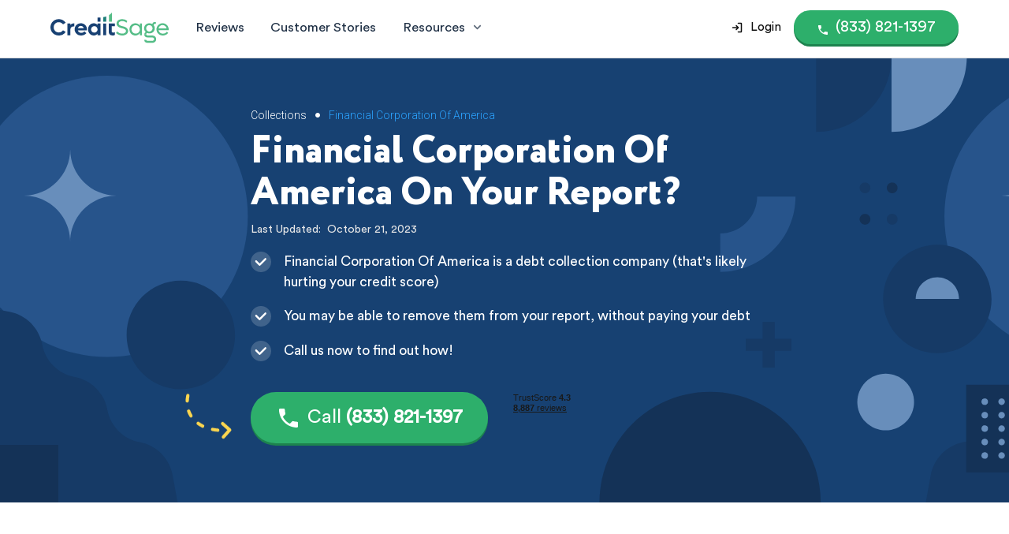

--- FILE ---
content_type: text/html
request_url: https://www.creditsage.com/collections/financial-corporation-of-america
body_size: 8638
content:
<!DOCTYPE html><!-- Last Published: Fri Jan 16 2026 07:47:42 GMT+0000 (Coordinated Universal Time) --><html data-wf-domain="www.creditsage.com" data-wf-page="62250ff29788231a3df59477" data-wf-site="62106803d0d13f4296bbf95b" lang="en" data-wf-collection="62250ff29788234e54f59472" data-wf-item-slug="financial-corporation-of-america"><head><meta charset="utf-8"/><title>How To Remove Financial Corporation Of America From Your Report, 2023</title><meta content="Financial Corporation Of America is likely on your credit report as a &quot;collections&quot; account. Learn how to remove them, today!" name="description"/><meta content="width=device-width, initial-scale=1" name="viewport"/><link href="https://cdn.prod.website-files.com/62106803d0d13f4296bbf95b/css/creditsage-com.shared.a82ee35d4.min.css" rel="stylesheet" type="text/css" integrity="sha384-qC7jXUkKTsF7/V/eR03BsqNXAjTKCBadK+g00G3FxC1gwW6Sx9DtgkQJ2Fek3Ajd" crossorigin="anonymous"/><link href="https://fonts.googleapis.com" rel="preconnect"/><link href="https://fonts.gstatic.com" rel="preconnect" crossorigin="anonymous"/><script src="https://ajax.googleapis.com/ajax/libs/webfont/1.6.26/webfont.js" type="text/javascript"></script><script type="text/javascript">WebFont.load({  google: {    families: ["Montserrat:100,100italic,200,200italic,300,300italic,400,400italic,500,500italic,600,600italic,700,700italic,800,800italic,900,900italic","Open Sans:300,300italic,400,400italic,600,600italic,700,700italic,800,800italic","Roboto:100,100italic,300,300italic,regular,italic,500,500italic,700,700italic,900,900italic"]  }});</script><script type="text/javascript">!function(o,c){var n=c.documentElement,t=" w-mod-";n.className+=t+"js",("ontouchstart"in o||o.DocumentTouch&&c instanceof DocumentTouch)&&(n.className+=t+"touch")}(window,document);</script><link href="https://cdn.prod.website-files.com/62106803d0d13f4296bbf95b/6238e303943aa1782abf5c24_favicon.png" rel="shortcut icon" type="image/x-icon"/><link href="https://cdn.prod.website-files.com/62106803d0d13f4296bbf95b/6238e305a44850e4bfd13073_webclip.png" rel="apple-touch-icon"/><!-- Google Tag Manager -->
<script>(function(w,d,s,l,i){w[l]=w[l]||[];w[l].push({'gtm.start':
new Date().getTime(),event:'gtm.js'});var f=d.getElementsByTagName(s)[0],
j=d.createElement(s),dl=l!='dataLayer'?'&l='+l:'';j.async=true;j.src=
'https://www.googletagmanager.com/gtm.js?id='+i+dl;f.parentNode.insertBefore(j,f);
})(window,document,'script','dataLayer','GTM-P4W7W4T');</script>
<!-- End Google Tag Manager -->

<!-- TrustBox script -->
<script type="text/javascript" src="//widget.trustpilot.com/bootstrap/v5/tp.widget.bootstrap.min.js" async></script>
<!-- End TrustBox script -->

<!-- Conversion Pixel for [lead]- DO NOT MODIFY --><img src="https://arttrk.com/pixel/?ad_log=referer&action=lead&pixid=6c1d5d43-b8ae-4319-8eb6-895cf475ee82" width="1" height="1" border="0" style="position: absolute"><!-- End of Conversion Pixel --><script type="application/ld+json">
{ 
 "@context": "http://schema.org", 
 "@type": "BlogPosting",
 "headline": "Financial Corporation Of America On Your Report?",
 "editor": "Ashley Astors", 
 "genre": "Credit Repair", 
 "keywords": "Financial Corporation Of America", 
 "publisher": "Credit Sage LLC",
 "url": "https://www.creditsage.com/collections/financial-corporation-of-america",
 "datePublished": "Oct 14, 2024",
 "dateCreated": "Aug 23, 2022",
 "dateModified": "Oct 21, 2023",
 "description": "Financial Corporation Of America is likely on your credit report as a collections account. Learn how to remove them, today!",
 "articleBody": "What Is Financial Corporation Of America On My Credit Report?
Financial Corporation Of America is a debt collection agency. If you are seeing them on your credit report, it likely means they have purchased your debt from a creditor and are (or will be) attempting to collect it from you.

Is Financial Corporation Of America A Debt Collection Agency?
Yes, Financial Corporation Of America is a debt collection agency. They buy debt from a number of different creditors that no longer wish to attempt to collect the amount themselves (also known as a charge-off).

Financial Corporation Of America may attempt to reach out via mail or phone calls (demanding payment). The worst part is a collections account will now be seen on your credit report. This hurts your score, as well as reducing your chances of getting approved for a loan or other important financial event.

But it’s not all bad news! We may be able to help you with this account. Call us today to find out more.

Who Does Financial Corporation Of America Collect For?
Financial Corporation Of America purchases debt from a range of different creditors. The information isn’t always publicly available and is constantly changing, so it’s difficult to provide an accurate and up-to-date list.

Does Financial Corporation Of America Hurt My Credit Score?
Yes, it is highly likely having Tek Collect on your credit report is damaging your score significantly.
How Do I Remove Financial Corporation Of America From My Credit Report?
To be eligible to remove Financial Corporation Of America from your credit report, you typically need to meet the following requirements:

Any information on the account is incorrect
Any information on the account is error’d
Any information on the account is fraudulent
And is not (or cannot be) fixed in an appropriate amount of time
According to a study by the U.S. PIRGs, 79% of credit reports contain mistakes or serious errors. Going after these types of accounts for our clients is our specialty.

Should I Pay For Delete With Financial Corporation Of America?
Paying off Financial Corporation Of America to have credit bureaus delete it from your report sounds like a good idea. Theres one major problem. Paying a debt in collections changes your credit report status from unpaid to paid, but the collection remains on your report for 7 years (from the date of first delinquency). This means your credit is still damaged.

Should I Negotiate A Settlement With Financial Corporation Of America?
Settling your debt with Financial Corporation Of America could go both ways. It may help your score, but it may also hurt your score. Many variables impact the end result. There is a better path to a good result. Work with a company that is able to review these accounts for you (like Credit Sage), and if any issues with the account exist you may have it removed all together (and never have to hear from them again).

Is Financial Corporation Of America Legit, Fake Or A Scam?
Financial Corporation Of America is a legitimate company. They arent fake or trying to scam you. But it is likely they are spam calling you trying to collect a debt. One of the best ways to deal with this is to dispute and remove unvalidated debts.
Why Do Financial Corporation Of America Keep Calling Me?
Financial Corporation Of America continues to call and attempt to collect a debt. The best thing you can do is ignore their calls and speak with a company that can help you get it removed (like Credit Sage).

How To Get Financial Corporation Of America To Stop Calling Me?
As we’ve mentioned above, Financial Corporation Of America will be calling you to attempt to collect a debt. The best thing you can do to stop this is speak with a company that can help you get them removed from your credit report, like Credit Sage. Once they are off your credit report, you won’t have to hear from them again.

Financial Corporation Of America Reviews And Complaints
Financial Corporation Of America has terrible BBB reviews. This may come from their repeated calls and letters to consumers trying to collect their debt.

Will Financial Corporation Of America Try Suing Or Garnishing My Wages?
Financial Corporation Of America suing would be a very unlikely situation. In rare cases it may happen, but it certainly is not the norm. State and federal laws place limits or exemptions that apply to bank and wage garnishments.

We strongly recommend calling us, we’ll help determine the likelihood of a lawsuit, but also provide you next steps in getting this collection removed.
Does Financial Corporation Of America Accept A Goodwill Letter To Remove My Collection/Charge-Off?
Based on our years of experience dealing with companies like this, Financial Corporation Of America does not accept goodwill letters to remove collection accounts or charge offs.

What Are My Rights When Dealing With Financial Corporation Of America?
You have the right to dispute any of your debt that Financial Corporation Of America has purchased. Financial Corporation Of America is governed by the Fair Debt Collection Practices Act (or FDCPA) and the Fair Credit Reporting Act (or FCRA). While these acts seem very complicated, they provide a great deal of power to the consumer if you know how to use it properly.

What Is Financial Corporation Of America Phone Number?
You likely want to call Credit Sage before deciding whether or not to call Financial Corporation Of America. The reason? You may not want to pay Financial Corporation Of America debt, especially if it is inaccurate. Paying it off could hurt your score.

Get Financial Corporation Of America Removed From Your Report, Today!
In most cases, we recommend speaking with a Credit Repair professional to analyze your credit report before you attempt to settle any debt. The main reason? Settling your debt may actually hurt your score.",
   "author": {
    "@type": "Person",
    "name": "Ashley Astors"
  }
 }
</script></head><body><div class="css w-embed"><style>
  .rich-templete.rich-templete_hero li:before {
    content: '';
    display: inline-block;
    position: absolute;
    height: 1.5em;
    left: 0;
    margin-top: 0em;
    width: 1.5em;
    background-image: url(https://cdn.prod.website-files.com/62106803d0d13f4296bbf95b/628fc9edf54d39af52c368bb_check_rich.svg);
    background-size: contain;
    background-repeat: no-repeat;
    margin-right: 0em;
  }

	.rich-templete.rich-templete_hero ul {
  	list-style: none;
    margin-top: -0.25em;
  }
  
  ul {
    padding-left: 3em;
    position: relative;
  }
  .nav-dropdown-wrp:hover .dropdown-list {
  	display: block;
  }
</style></div><header class="sct sct_header"><div class="sct__cnt"><div class="nav-wrp"><div class="nav-top"><a aria-label="Credit Sage Logo" href="/" class="w-inline-block"><img src="https://cdn.prod.website-files.com/62106803d0d13f4296bbf95b/6285d5212498df4f3a5306eb_creditsage.svg" loading="lazy" alt="Credit Sage logo" class="logo-header"/></a><div data-w-id="b694eec7-edf5-ca7d-23f4-cdbb1076c8ee" data-is-ix2-target="1" class="ic-menu" data-animation-type="lottie" data-src="https://cdn.prod.website-files.com/62106803d0d13f4296bbf95b/628779526f77d34891af504e_menu.json" data-loop="0" data-direction="1" data-autoplay="0" data-renderer="svg" data-default-duration="0.4166666666666667" data-duration="0" data-ix2-initial-state="0"></div></div><nav class="nav-list"><div class="links-wrp"><a href="/customer-reviews" class="lnk-header">Reviews</a><a href="/customer-stories" class="lnk-header">Customer Stories</a><div class="nav-dropdown-wrp"><div class="lnk-header lnk-header_resources-title">Resources</div><div class="ic ic_dropdown w-embed"><svg viewBox="0 0 12 12" fill="none" xmlns="http://www.w3.org/2000/svg">
<path d="M2 4L6 8L10 4" stroke="currentColor" stroke-width="2" stroke-linecap="round" stroke-linejoin="round"/>
</svg></div><div class="dropdown-list"><a href="/resources/collections" class="lnk-header lnk-header_dropdown">Collection Companies</a><a href="/resources/debt-collector-numbers" class="lnk-header lnk-header_dropdown">Debt Collector Numbers</a></div></div></div><div class="btns-wrp"><a href="https://customers.creditsage.com/" target="_blank" class="btn btn-login w-inline-block"><div class="ic ic_btn ic_btn-header w-embed"><svg xmlns="http://www.w3.org/2000/svg" viewBox="0 0 256 256"><rect width="256" height="256" fill="none"/><line x1="24" y1="128" x2="136" y2="128" fill="none" stroke="currentColor" stroke-linecap="round" stroke-linejoin="round" stroke-width="24"/><polyline points="96 88 136 128 96 168" fill="none" stroke="currentColor" stroke-linecap="round" stroke-linejoin="round" stroke-width="24"/><path d="M136,40h56a8,8,0,0,1,8,8V208a8,8,0,0,1-8,8H136" fill="none" stroke="currentColor" stroke-linecap="round" stroke-linejoin="round" stroke-width="24"/></svg></div><div nf-el="phone" class="btn-txt is--login w-embed">Login</div></a><a nf-el="call" aria-label="Call (855) 777-6580" href="tel:+18338211397" class="btn btn_small btn_small_green w-inline-block"><div class="ic ic_btn ic_btn-header w-embed"><svg viewBox="0 0 32 32" fill="none" xmlns="http://www.w3.org/2000/svg">
<path d="M8.83333 14.3933C10.7533 18.1667 13.84 21.2533 17.62 23.1733L20.5533 20.2333C20.92 19.8667 21.4467 19.76 21.9067 19.9067C23.4 20.4 25.0067 20.6667 26.6667 20.6667C27.4067 20.6667 28 21.26 28 22V26.6667C28 27.4067 27.4067 28 26.6667 28C14.1467 28 4 17.8533 4 5.33333C4 4.59333 4.6 4 5.33333 4H10C10.74 4 11.3333 4.59333 11.3333 5.33333C11.3333 6.99333 11.6 8.6 12.0933 10.0933C12.24 10.5533 12.1333 11.08 11.7667 11.4467L8.83333 14.3933Z" fill="currentColor"/>
</svg></div><div nf-el="phone" class="btn-txt w-embed">(833) 821-1397</div></a></div></nav></div></div><div class="css w-embed"><style>
  .nav-dropdown-wrp:hover .dropdown-list {
    display: block;
  }
</style></div></header><section class="sct sct_template-hero"><div class="sct__cnt sct__cnt_template"><div class="w-embed"><div itemscope itemtype="http://schema.org/BreadcrumbList">
  <div class="breadcrumbs--wrapper" itemscope itemtype="http://schema.org/ListItem" itemprop="itemListElement">
    <a itemprop="item" href="/resources/collections" class="breadcrumbs--link txt-white">
      <span itemprop="name">Collections</span>
      <meta itemprop="position" content="1"/>
    </a>
    <div class="breadcrumbs--bullet">•</div>
    <a itemprop="item" href="/collections/financial-corporation-of-america" aria-current="page" class="breadcrumbs--link w--current">
      <span itemprop="name">Financial Corporation Of America</span>
      <meta itemprop="position" content="1"/>
    </a>
  </div>
</div></div><div class="w-embed"><h1 class="txt-blog-heading">Financial Corporation Of America On Your Report?</h1></div><div class="date_wrapper"><div class="last-updated">Last Updated:  </div><div class="last-updated">October 21, 2023</div></div><div class="rich-templete rich-templete_hero w-embed"><ul>
	<li>Financial Corporation Of America is a debt collection company (that's likely hurting your credit score)</li>
  <li>You may be able to remove them from your report, without paying your debt</li>
  <li>Call us now to find out how!</li>
</ul></div><div class="btn-wrp"><div class="btn-description btn-description_lp"><img src="https://cdn.prod.website-files.com/62106803d0d13f4296bbf95b/628fca5c5170ade12603f8a6_arrow_template.svg" loading="lazy" alt="" class="img-arrow-template"/></div><a href="tel:(833)821-1397" class="btn btn_green w-inline-block"><div class="ic ic_btn w-embed"><svg viewBox="0 0 32 32" fill="none" xmlns="http://www.w3.org/2000/svg">
<path d="M8.83333 14.3933C10.7533 18.1667 13.84 21.2533 17.62 23.1733L20.5533 20.2333C20.92 19.8667 21.4467 19.76 21.9067 19.9067C23.4 20.4 25.0067 20.6667 26.6667 20.6667C27.4067 20.6667 28 21.26 28 22V26.6667C28 27.4067 27.4067 28 26.6667 28C14.1467 28 4 17.8533 4 5.33333C4 4.59333 4.6 4 5.33333 4H10C10.74 4 11.3333 4.59333 11.3333 5.33333C11.3333 6.99333 11.6 8.6 12.0933 10.0933C12.24 10.5533 12.1333 11.08 11.7667 11.4467L8.83333 14.3933Z" fill="currentColor"/>
</svg></div><div class="btn-txt">Call <strong>(833) 821-1397</strong></div><div class="btn-txt btn-txt_mob">Tap To Call</div></a><div class="tustpilot-wrp tustpilot-wrp_hero w-embed"><!-- TrustBox widget - Mini -->
<div class="trustpilot-widget" data-locale="en-US" data-template-id="53aa8807dec7e10d38f59f32" data-businessunit-id="625af235c976acfa480a1051" data-style-height="88" data-style-width="150" data-theme="dark">
  <a href="https://www.trustpilot.com/review/creditsage.com" target="_blank" rel="noopener">Trustpilot</a>
</div>
<!-- End TrustBox widget --></div></div></div></section><article class="sct"><div class="sct__cnt sct__cnt_template"><div class="rich-templete rich-templete_txt w-richtext"><h2>What Is Financial Corporation Of America On My Credit Report?</h2><p>Financial Corporation Of America is a debt collection agency. If you are seeing them on your credit report, it likely means they have purchased your debt from a creditor and are (or will be) attempting to collect it from you.</p><h2>Is Financial Corporation Of America A Debt Collection Agency?</h2><p>Yes, Financial Corporation Of America is a debt collection agency. They buy debt from a number of different creditors that no longer wish to attempt to collect the amount themselves (also known as a &quot;charge-off&quot;).</p><p>Financial Corporation Of America may attempt to reach out via mail or phone calls (demanding payment). The worst part is a collections account will now be seen on your credit report. This hurts your score, as well as reducing your chances of getting approved for a loan or other important financial event.</p><p>But it’s not all bad news! We may be able to help you with this account. Call us today to find out more.</p><h2>Who Does Financial Corporation Of America Collect For?</h2><p>Financial Corporation Of America purchases debt from a range of different creditors. The information isn’t always publicly available and is constantly changing, so it’s difficult to provide an accurate and up-to-date list.</p><h2>Does Financial Corporation Of America Hurt My Credit Score?</h2><p>Yes, it is highly likely having Financial Corporation Of America on your credit report is damaging your score significantly.</p></div><div class="rich-cta-wrp"><div class="w-embed"><h3 class="h3-rich-cta">Looking for help with Financial Corporation Of America?</h3></div><div class="btn-wrp btn-wrp_cta"><a href="tel:(833)821-1397" class="btn btn_green w-inline-block"><div class="ic ic_btn w-embed"><svg viewBox="0 0 32 32" fill="none" xmlns="http://www.w3.org/2000/svg">
<path d="M8.83333 14.3933C10.7533 18.1667 13.84 21.2533 17.62 23.1733L20.5533 20.2333C20.92 19.8667 21.4467 19.76 21.9067 19.9067C23.4 20.4 25.0067 20.6667 26.6667 20.6667C27.4067 20.6667 28 21.26 28 22V26.6667C28 27.4067 27.4067 28 26.6667 28C14.1467 28 4 17.8533 4 5.33333C4 4.59333 4.6 4 5.33333 4H10C10.74 4 11.3333 4.59333 11.3333 5.33333C11.3333 6.99333 11.6 8.6 12.0933 10.0933C12.24 10.5533 12.1333 11.08 11.7667 11.4467L8.83333 14.3933Z" fill="currentColor"/>
</svg></div><div class="btn-txt">Call <strong>(833) 821-1397</strong></div><div class="btn-txt btn-txt_mob">Tap To Call</div></a><div class="btn-description btn-description_cta"><img src="https://cdn.prod.website-files.com/62106803d0d13f4296bbf95b/628fca5c5170ade12603f8a6_arrow_template.svg" loading="lazy" alt="" class="img-arrow-template img-arrow-template_cta"/></div><div class="tustpilot-wrp tustpilot-wrp_white w-embed"><!-- TrustBox widget - Mini -->
<div class="trustpilot-widget" data-locale="en-US" data-template-id="53aa8807dec7e10d38f59f32" data-businessunit-id="625af235c976acfa480a1051" data-style-height="88" data-style-width="150" data-theme="dark">
  <a href="https://www.trustpilot.com/review/creditsage.com" target="_blank" rel="noopener">Trustpilot</a>
</div>
<!-- End TrustBox widget --></div></div></div><div class="rich-templete w-richtext"><h2>How Do I Remove Financial Corporation Of America From My Credit Report?</h2><p>To be eligible to remove Financial Corporation Of America from your credit report, you typically need to meet the following requirements:</p><ul role="list">	<li>Any information on the account is incorrect</li>	<li>Any information on the account is error’d</li>	<li>Any information on the account is fraudulent</li>	<li>And is not (or cannot be) fixed in an appropriate amount of time</li></ul><p>According to a study by the U.S. PIRGs, 79% of credit reports contain mistakes or serious errors. Going after these types of accounts for our clients is our specialty.</p><h2>Should I Pay For Delete With Financial Corporation Of America?</h2><p>Paying off Financial Corporation Of America to have credit bureaus delete it from your report sounds like a good idea. There&#x27;s one major problem. Paying a debt in collections changes your credit report status from &#x27;unpaid&#x27; to &#x27;paid&#x27;, but the collection remains on your report for 7 years (from the date of first delinquency). This means your credit is still damaged.</p><h2>Should I Negotiate A Settlement With Financial Corporation Of America?</h2><p>Settling your debt with Financial Corporation Of America could go both ways. It may help your score, but it may also hurt your score. Many variables impact the end result. There is a better path to a good result. Work with a company that is able to review these accounts for you (like Credit Sage), and if any issues with the account exist you may have it removed all together (and never have to hear from them again).</p><h2>Is Financial Corporation Of America Legit, Fake Or A Scam?</h2><p>Financial Corporation Of America is a legitimate company. They aren’t fake or trying to scam you. But it is likely they are spam calling you trying to collect a debt. One of the best ways to deal with this is to dispute and remove unvalidated debts.</p></div><div class="rich-cta-wrp"><div class="w-embed"><h3 class="h3-rich-cta">Looking for help with Financial Corporation Of America?</h3></div><div class="btn-wrp btn-wrp_cta"><a href="tel:(833)821-1397" class="btn btn_green w-inline-block"><div class="ic ic_btn w-embed"><svg viewBox="0 0 32 32" fill="none" xmlns="http://www.w3.org/2000/svg">
<path d="M8.83333 14.3933C10.7533 18.1667 13.84 21.2533 17.62 23.1733L20.5533 20.2333C20.92 19.8667 21.4467 19.76 21.9067 19.9067C23.4 20.4 25.0067 20.6667 26.6667 20.6667C27.4067 20.6667 28 21.26 28 22V26.6667C28 27.4067 27.4067 28 26.6667 28C14.1467 28 4 17.8533 4 5.33333C4 4.59333 4.6 4 5.33333 4H10C10.74 4 11.3333 4.59333 11.3333 5.33333C11.3333 6.99333 11.6 8.6 12.0933 10.0933C12.24 10.5533 12.1333 11.08 11.7667 11.4467L8.83333 14.3933Z" fill="currentColor"/>
</svg></div><div class="btn-txt">Call <strong>(833) 821-1397</strong></div><div class="btn-txt btn-txt_mob">Tap To Call</div></a><div class="btn-description btn-description_cta"><img src="https://cdn.prod.website-files.com/62106803d0d13f4296bbf95b/628fca5c5170ade12603f8a6_arrow_template.svg" loading="lazy" alt="" class="img-arrow-template img-arrow-template_cta"/></div><div class="tustpilot-wrp tustpilot-wrp_white w-embed"><!-- TrustBox widget - Mini -->
<div class="trustpilot-widget" data-locale="en-US" data-template-id="53aa8807dec7e10d38f59f32" data-businessunit-id="625af235c976acfa480a1051" data-style-height="88" data-style-width="150" data-theme="dark">
  <a href="https://www.trustpilot.com/review/creditsage.com" target="_blank" rel="noopener">Trustpilot</a>
</div>
<!-- End TrustBox widget --></div></div></div><div class="rich-templete w-richtext"><h2>Why Do Financial Corporation Of America Keep Calling Me?</h2><p>Financial Corporation Of America continues to call and attempt to collect a debt. The best thing you can do is ignore their calls and speak with a company that can help you get it removed (like Credit Sage).</p><h2>How To Get Financial Corporation Of America To Stop Calling Me?</h2><p>As we’ve mentioned above, Financial Corporation Of America will be calling you to attempt to collect a debt. The best thing you can do to stop this is speak with a company that can help you get them removed from your credit report, like Credit Sage. Once they are off your credit report, you won’t have to hear from them again.</p><h2>Financial Corporation Of America Reviews And Complaints</h2><p>Financial Corporation Of America has terrible BBB reviews. This may come from their repeated calls and letters to consumers trying to collect their debt.</p><h2>Will Financial Corporation Of America Try Suing Or Garnishing My Wages?</h2><p>Financial Corporation Of America suing would be a very unlikely situation. In rare cases it may happen, but it certainly isn’t the norm. State and federal laws place limits or &#x27;exemptions&#x27; that apply to bank and wage garnishments.</p><p>We strongly recommend calling us, we’ll help determine the likelihood of a lawsuit, but also provide you next steps in getting this collection removed.</p></div><div class="rich-cta-wrp"><div class="w-embed"><h3 class="h3-rich-cta">Looking for help with Financial Corporation Of America?</h3></div><div class="btn-wrp btn-wrp_cta"><a href="tel:(833)821-1397" class="btn btn_green w-inline-block"><div class="ic ic_btn w-embed"><svg viewBox="0 0 32 32" fill="none" xmlns="http://www.w3.org/2000/svg">
<path d="M8.83333 14.3933C10.7533 18.1667 13.84 21.2533 17.62 23.1733L20.5533 20.2333C20.92 19.8667 21.4467 19.76 21.9067 19.9067C23.4 20.4 25.0067 20.6667 26.6667 20.6667C27.4067 20.6667 28 21.26 28 22V26.6667C28 27.4067 27.4067 28 26.6667 28C14.1467 28 4 17.8533 4 5.33333C4 4.59333 4.6 4 5.33333 4H10C10.74 4 11.3333 4.59333 11.3333 5.33333C11.3333 6.99333 11.6 8.6 12.0933 10.0933C12.24 10.5533 12.1333 11.08 11.7667 11.4467L8.83333 14.3933Z" fill="currentColor"/>
</svg></div><div class="btn-txt">Call <strong>(833) 821-1397</strong></div><div class="btn-txt btn-txt_mob">Tap To Call</div></a><div class="btn-description btn-description_cta"><img src="https://cdn.prod.website-files.com/62106803d0d13f4296bbf95b/628fca5c5170ade12603f8a6_arrow_template.svg" loading="lazy" alt="" class="img-arrow-template img-arrow-template_cta"/></div><div class="tustpilot-wrp tustpilot-wrp_white w-embed"><!-- TrustBox widget - Mini -->
<div class="trustpilot-widget" data-locale="en-US" data-template-id="53aa8807dec7e10d38f59f32" data-businessunit-id="625af235c976acfa480a1051" data-style-height="88" data-style-width="150" data-theme="dark">
  <a href="https://www.trustpilot.com/review/creditsage.com" target="_blank" rel="noopener">Trustpilot</a>
</div>
<!-- End TrustBox widget --></div></div></div><div class="rich-templete w-richtext"><h2>Does Financial Corporation Of America Accept A Goodwill Letter To Remove My Collection/Charge-Off?</h2><p>Based on our years of experience dealing with companies like this, Financial Corporation Of America does not accept goodwill letters to remove collection accounts or charge offs. </p><h2>What Are My Rights When Dealing With Financial Corporation Of America?</h2><p>You have the right to dispute any of your debt that Financial Corporation Of America has purchased. Financial Corporation Of America is governed by the Fair Debt Collection Practices Act (or FDCPA) and the Fair Credit Reporting Act (or FCRA). While these acts seem very complicated, they provide a great deal of power to the consumer if you know how to use it properly.</p><h2>What Is Financial Corporation Of America Phone Number?</h2><p>You likely want to call Credit Sage before deciding whether or not to call Financial Corporation Of America. The reason? You may not want to pay Financial Corporation Of America debt, especially if it&#x27;s inaccurate. Paying it off could hurt your score.</p><h2>Get Financial Corporation Of America Removed From Your Report, Today!</h2><p>In most cases, we recommend speaking with a Credit Repair professional to analyze your credit report before you attempt to settle any debt. The main reason? Settling your debt may actually hurt your score.</p></div><div class="w-condition-invisible w-dyn-bind-empty w-video w-embed"></div><div style="padding-top:56.17021276595745%" class="w-video w-embed"><iframe class="embedly-embed" src="//cdn.embedly.com/widgets/media.html?src=https%3A%2F%2Fwww.youtube.com%2Fembed%2Fprh8AZJ1H6E%3Ffeature%3Doembed&display_name=YouTube&url=https%3A%2F%2Fwww.youtube.com%2Fwatch%3Fv%3Dprh8AZJ1H6E&image=https%3A%2F%2Fi.ytimg.com%2Fvi%2Fprh8AZJ1H6E%2Fhqdefault.jpg&key=96f1f04c5f4143bcb0f2e68c87d65feb&type=text%2Fhtml&schema=youtube" scrolling="no" allowfullscreen title="How To Remove Collections From Your Credit Report (WITHOUT Paying Your Debt!)"></iframe></div><div class="rich-cta-wrp"><div class="w-embed"><h3 class="h3-rich-cta">Looking for help with Financial Corporation Of America?</h3></div><div class="btn-wrp btn-wrp_cta"><a href="tel:(833)821-1397" class="btn btn_green w-inline-block"><div class="ic ic_btn w-embed"><svg viewBox="0 0 32 32" fill="none" xmlns="http://www.w3.org/2000/svg">
<path d="M8.83333 14.3933C10.7533 18.1667 13.84 21.2533 17.62 23.1733L20.5533 20.2333C20.92 19.8667 21.4467 19.76 21.9067 19.9067C23.4 20.4 25.0067 20.6667 26.6667 20.6667C27.4067 20.6667 28 21.26 28 22V26.6667C28 27.4067 27.4067 28 26.6667 28C14.1467 28 4 17.8533 4 5.33333C4 4.59333 4.6 4 5.33333 4H10C10.74 4 11.3333 4.59333 11.3333 5.33333C11.3333 6.99333 11.6 8.6 12.0933 10.0933C12.24 10.5533 12.1333 11.08 11.7667 11.4467L8.83333 14.3933Z" fill="currentColor"/>
</svg></div><div class="btn-txt">Call <strong>(833) 821-1397</strong></div><div class="btn-txt btn-txt_mob">Tap To Call</div></a><div class="btn-description btn-description_cta"><img src="https://cdn.prod.website-files.com/62106803d0d13f4296bbf95b/628fca5c5170ade12603f8a6_arrow_template.svg" loading="lazy" alt="" class="img-arrow-template img-arrow-template_cta"/></div><div class="tustpilot-wrp tustpilot-wrp_white w-embed"><!-- TrustBox widget - Mini -->
<div class="trustpilot-widget" data-locale="en-US" data-template-id="53aa8807dec7e10d38f59f32" data-businessunit-id="625af235c976acfa480a1051" data-style-height="88" data-style-width="150" data-theme="dark">
  <a href="https://www.trustpilot.com/review/creditsage.com" target="_blank" rel="noopener">Trustpilot</a>
</div>
<!-- End TrustBox widget --></div></div></div></div></article><section class="sct sct_cta"><div class="sct__cnt sct__cnt_card-shadow sct__cnt_cta"><div class="img-cta"></div><div class="div-block"><h2>Take Your Financial Future Back Into Your Own Hands</h2><p>Speak with a live credit specialist for your free consultation, now</p><div class="btn-wrp"><a nf-el="call" href="tel:(833)821-1397" class="btn btn_green w-inline-block"><div class="ic ic_btn w-embed"><svg viewBox="0 0 32 32" fill="none" xmlns="http://www.w3.org/2000/svg">
<path d="M8.83333 14.3933C10.7533 18.1667 13.84 21.2533 17.62 23.1733L20.5533 20.2333C20.92 19.8667 21.4467 19.76 21.9067 19.9067C23.4 20.4 25.0067 20.6667 26.6667 20.6667C27.4067 20.6667 28 21.26 28 22V26.6667C28 27.4067 27.4067 28 26.6667 28C14.1467 28 4 17.8533 4 5.33333C4 4.59333 4.6 4 5.33333 4H10C10.74 4 11.3333 4.59333 11.3333 5.33333C11.3333 6.99333 11.6 8.6 12.0933 10.0933C12.24 10.5533 12.1333 11.08 11.7667 11.4467L8.83333 14.3933Z" fill="currentColor"/>
</svg></div><div nf-element="phone" class="btn-txt">Call <strong nf-el="phone">(833) 821-1397</strong></div><div class="btn-txt btn-txt_mob">Tap To Call</div></a><div class="tustpilot-wrp tustpilot-wrp_cta-footer w-embed"><!-- TrustBox widget - Mini -->
<div class="trustpilot-widget" data-locale="en-US" data-template-id="53aa8807dec7e10d38f59f32" data-businessunit-id="625af235c976acfa480a1051" data-style-height="88" data-style-width="150" data-theme="light">
  <a href="https://www.trustpilot.com/review/creditsage.com" target="_blank" rel="noopener">Trustpilot</a>
</div>
<!-- End TrustBox widget --></div></div></div></div></section><footer class="sct sct_footer"><div class="sct__cnt sct__cnt_footer"><div class="footer-grid"><div id="w-node-_2a59fb10-d6af-cfcc-ed7e-22effdc8b223-fdc8b220" class="footer-col footer-col_first"><img src="https://cdn.prod.website-files.com/62106803d0d13f4296bbf95b/6285d5212498df4f3a5306eb_creditsage.svg" loading="lazy" alt="Credit Sage logo"/><p class="footer-small">Dedicated to helping everyday Americans achieve their credit goals, one error at a time.<br/><br/>Credit Consultants:<br/>- Monday-Friday: 7am-8pm EST<br/>- Saturday-Sunday: 10am-6pm EST<br/><br/>Customer Service:<br/>- Monday-Friday: 9am-8pm EST</p></div><div class="footer-col"><a href="tel:(855)777-6580" class="footer-link"><strong>Customer Service: (855) 777-6580</strong></a><a href="tel:(833)821-1397" class="footer-link"><strong>Credit Experts: (833) 821-1397</strong></a><a href="mailto:hello@creditsage.com" class="footer-link">hello@creditsage.com</a><a href="/legal/terms-of-service-privacy" class="footer-link">Terms &amp; Privacy</a><div class="platform-wrp platform-wrp_payments"><img src="https://cdn.prod.website-files.com/62106803d0d13f4296bbf95b/628663ebb001854964e29e9b_visa.png" loading="lazy" alt="" class="img-payment"/><img src="https://cdn.prod.website-files.com/62106803d0d13f4296bbf95b/628663f50973a002a853b970_mc.png" loading="lazy" alt="" class="img-payment"/><img src="https://cdn.prod.website-files.com/62106803d0d13f4296bbf95b/628663fd3e556bc5f7b0cc81_ax.png" loading="lazy" alt="" class="img-payment"/></div></div><div class="footer-col"><a href="/resources/collections" class="footer-link">Collections</a><a href="/resources/debt-collector-numbers" class="footer-link">Debt Collector Numbers</a></div></div><p class="txt-footer">© 2025 Credit Sage LLC. All rights reserved. 2093 Philadelphia Pike Ste 5702 Claymont, DE 19703. Credit Sage is not a law firm, does not offer legal advice, and is not a substitute for legal services. When it comes to debt and credit issues you should always reach out to a local attorney in your area regardless of the use of Credit Sage. Credit Sage does not guarantee removal of verifiable tradelines or make promise(s) of any specific outcome whatsoever. Credit Sage challenges erroneous information with the goal of a healthy, error-free credit report for its clientele. Individual results may vary.</p></div></footer><script src="https://d3e54v103j8qbb.cloudfront.net/js/jquery-3.5.1.min.dc5e7f18c8.js?site=62106803d0d13f4296bbf95b" type="text/javascript" integrity="sha256-9/aliU8dGd2tb6OSsuzixeV4y/faTqgFtohetphbbj0=" crossorigin="anonymous"></script><script src="https://cdn.prod.website-files.com/62106803d0d13f4296bbf95b/js/creditsage-com.schunk.e0c428ff9737f919.js" type="text/javascript" integrity="sha384-ar82P9eriV3WGOD8Lkag3kPxxkFE9GSaSPalaC0MRlR/5aACGoFQNfyqt0dNuYvt" crossorigin="anonymous"></script><script src="https://cdn.prod.website-files.com/62106803d0d13f4296bbf95b/js/creditsage-com.deed0514.c1e8c13a20960f50.js" type="text/javascript" integrity="sha384-k1CvkdgNTVsy55KR6MHxQ1zrYhLL/Aszx9DVi6YjKAK5pZy6qQXbnLWKQzmHYJaL" crossorigin="anonymous"></script><!-- Google Tag Manager (noscript) -->
<noscript><iframe src="https://www.googletagmanager.com/ns.html?id=GTM-P4W7W4T"
height="0" width="0" style="display:none;visibility:hidden"></iframe></noscript>
<!-- End Google Tag Manager (noscript) --></body></html>

--- FILE ---
content_type: text/css
request_url: https://cdn.prod.website-files.com/62106803d0d13f4296bbf95b/css/creditsage-com.shared.a82ee35d4.min.css
body_size: 30831
content:
html{-webkit-text-size-adjust:100%;-ms-text-size-adjust:100%;font-family:sans-serif}body{margin:0}article,aside,details,figcaption,figure,footer,header,hgroup,main,menu,nav,section,summary{display:block}audio,canvas,progress,video{vertical-align:baseline;display:inline-block}audio:not([controls]){height:0;display:none}[hidden],template{display:none}a{background-color:#0000}a:active,a:hover{outline:0}abbr[title]{border-bottom:1px dotted}b,strong{font-weight:700}dfn{font-style:italic}h1{margin:.67em 0;font-size:2em}mark{color:#000;background:#ff0}small{font-size:80%}sub,sup{vertical-align:baseline;font-size:75%;line-height:0;position:relative}sup{top:-.5em}sub{bottom:-.25em}img{border:0}svg:not(:root){overflow:hidden}hr{box-sizing:content-box;height:0}pre{overflow:auto}code,kbd,pre,samp{font-family:monospace;font-size:1em}button,input,optgroup,select,textarea{color:inherit;font:inherit;margin:0}button{overflow:visible}button,select{text-transform:none}button,html input[type=button],input[type=reset]{-webkit-appearance:button;cursor:pointer}button[disabled],html input[disabled]{cursor:default}button::-moz-focus-inner,input::-moz-focus-inner{border:0;padding:0}input{line-height:normal}input[type=checkbox],input[type=radio]{box-sizing:border-box;padding:0}input[type=number]::-webkit-inner-spin-button,input[type=number]::-webkit-outer-spin-button{height:auto}input[type=search]{-webkit-appearance:none}input[type=search]::-webkit-search-cancel-button,input[type=search]::-webkit-search-decoration{-webkit-appearance:none}legend{border:0;padding:0}textarea{overflow:auto}optgroup{font-weight:700}table{border-collapse:collapse;border-spacing:0}td,th{padding:0}@font-face{font-family:webflow-icons;src:url([data-uri])format("truetype");font-weight:400;font-style:normal}[class^=w-icon-],[class*=\ w-icon-]{speak:none;font-variant:normal;text-transform:none;-webkit-font-smoothing:antialiased;-moz-osx-font-smoothing:grayscale;font-style:normal;font-weight:400;line-height:1;font-family:webflow-icons!important}.w-icon-slider-right:before{content:""}.w-icon-slider-left:before{content:""}.w-icon-nav-menu:before{content:""}.w-icon-arrow-down:before,.w-icon-dropdown-toggle:before{content:""}.w-icon-file-upload-remove:before{content:""}.w-icon-file-upload-icon:before{content:""}*{box-sizing:border-box}html{height:100%}body{color:#333;background-color:#fff;min-height:100%;margin:0;font-family:Arial,sans-serif;font-size:14px;line-height:20px}img{vertical-align:middle;max-width:100%;display:inline-block}html.w-mod-touch *{background-attachment:scroll!important}.w-block{display:block}.w-inline-block{max-width:100%;display:inline-block}.w-clearfix:before,.w-clearfix:after{content:" ";grid-area:1/1/2/2;display:table}.w-clearfix:after{clear:both}.w-hidden{display:none}.w-button{color:#fff;line-height:inherit;cursor:pointer;background-color:#3898ec;border:0;border-radius:0;padding:9px 15px;text-decoration:none;display:inline-block}input.w-button{-webkit-appearance:button}html[data-w-dynpage] [data-w-cloak]{color:#0000!important}.w-code-block{margin:unset}pre.w-code-block code{all:inherit}.w-optimization{display:contents}.w-webflow-badge,.w-webflow-badge>img{box-sizing:unset;width:unset;height:unset;max-height:unset;max-width:unset;min-height:unset;min-width:unset;margin:unset;padding:unset;float:unset;clear:unset;border:unset;border-radius:unset;background:unset;background-image:unset;background-position:unset;background-size:unset;background-repeat:unset;background-origin:unset;background-clip:unset;background-attachment:unset;background-color:unset;box-shadow:unset;transform:unset;direction:unset;font-family:unset;font-weight:unset;color:unset;font-size:unset;line-height:unset;font-style:unset;font-variant:unset;text-align:unset;letter-spacing:unset;-webkit-text-decoration:unset;text-decoration:unset;text-indent:unset;text-transform:unset;list-style-type:unset;text-shadow:unset;vertical-align:unset;cursor:unset;white-space:unset;word-break:unset;word-spacing:unset;word-wrap:unset;transition:unset}.w-webflow-badge{white-space:nowrap;cursor:pointer;box-shadow:0 0 0 1px #0000001a,0 1px 3px #0000001a;visibility:visible!important;opacity:1!important;z-index:2147483647!important;color:#aaadb0!important;overflow:unset!important;background-color:#fff!important;border-radius:3px!important;width:auto!important;height:auto!important;margin:0!important;padding:6px!important;font-size:12px!important;line-height:14px!important;text-decoration:none!important;display:inline-block!important;position:fixed!important;inset:auto 12px 12px auto!important;transform:none!important}.w-webflow-badge>img{position:unset;visibility:unset!important;opacity:1!important;vertical-align:middle!important;display:inline-block!important}h1,h2,h3,h4,h5,h6{margin-bottom:10px;font-weight:700}h1{margin-top:20px;font-size:38px;line-height:44px}h2{margin-top:20px;font-size:32px;line-height:36px}h3{margin-top:20px;font-size:24px;line-height:30px}h4{margin-top:10px;font-size:18px;line-height:24px}h5{margin-top:10px;font-size:14px;line-height:20px}h6{margin-top:10px;font-size:12px;line-height:18px}p{margin-top:0;margin-bottom:10px}blockquote{border-left:5px solid #e2e2e2;margin:0 0 10px;padding:10px 20px;font-size:18px;line-height:22px}figure{margin:0 0 10px}figcaption{text-align:center;margin-top:5px}ul,ol{margin-top:0;margin-bottom:10px;padding-left:40px}.w-list-unstyled{padding-left:0;list-style:none}.w-embed:before,.w-embed:after{content:" ";grid-area:1/1/2/2;display:table}.w-embed:after{clear:both}.w-video{width:100%;padding:0;position:relative}.w-video iframe,.w-video object,.w-video embed{border:none;width:100%;height:100%;position:absolute;top:0;left:0}fieldset{border:0;margin:0;padding:0}button,[type=button],[type=reset]{cursor:pointer;-webkit-appearance:button;border:0}.w-form{margin:0 0 15px}.w-form-done{text-align:center;background-color:#ddd;padding:20px;display:none}.w-form-fail{background-color:#ffdede;margin-top:10px;padding:10px;display:none}label{margin-bottom:5px;font-weight:700;display:block}.w-input,.w-select{color:#333;vertical-align:middle;background-color:#fff;border:1px solid #ccc;width:100%;height:38px;margin-bottom:10px;padding:8px 12px;font-size:14px;line-height:1.42857;display:block}.w-input::placeholder,.w-select::placeholder{color:#999}.w-input:focus,.w-select:focus{border-color:#3898ec;outline:0}.w-input[disabled],.w-select[disabled],.w-input[readonly],.w-select[readonly],fieldset[disabled] .w-input,fieldset[disabled] .w-select{cursor:not-allowed}.w-input[disabled]:not(.w-input-disabled),.w-select[disabled]:not(.w-input-disabled),.w-input[readonly],.w-select[readonly],fieldset[disabled]:not(.w-input-disabled) .w-input,fieldset[disabled]:not(.w-input-disabled) .w-select{background-color:#eee}textarea.w-input,textarea.w-select{height:auto}.w-select{background-color:#f3f3f3}.w-select[multiple]{height:auto}.w-form-label{cursor:pointer;margin-bottom:0;font-weight:400;display:inline-block}.w-radio{margin-bottom:5px;padding-left:20px;display:block}.w-radio:before,.w-radio:after{content:" ";grid-area:1/1/2/2;display:table}.w-radio:after{clear:both}.w-radio-input{float:left;margin:3px 0 0 -20px;line-height:normal}.w-file-upload{margin-bottom:10px;display:block}.w-file-upload-input{opacity:0;z-index:-100;width:.1px;height:.1px;position:absolute;overflow:hidden}.w-file-upload-default,.w-file-upload-uploading,.w-file-upload-success{color:#333;display:inline-block}.w-file-upload-error{margin-top:10px;display:block}.w-file-upload-default.w-hidden,.w-file-upload-uploading.w-hidden,.w-file-upload-error.w-hidden,.w-file-upload-success.w-hidden{display:none}.w-file-upload-uploading-btn{cursor:pointer;background-color:#fafafa;border:1px solid #ccc;margin:0;padding:8px 12px;font-size:14px;font-weight:400;display:flex}.w-file-upload-file{background-color:#fafafa;border:1px solid #ccc;flex-grow:1;justify-content:space-between;margin:0;padding:8px 9px 8px 11px;display:flex}.w-file-upload-file-name{font-size:14px;font-weight:400;display:block}.w-file-remove-link{cursor:pointer;width:auto;height:auto;margin-top:3px;margin-left:10px;padding:3px;display:block}.w-icon-file-upload-remove{margin:auto;font-size:10px}.w-file-upload-error-msg{color:#ea384c;padding:2px 0;display:inline-block}.w-file-upload-info{padding:0 12px;line-height:38px;display:inline-block}.w-file-upload-label{cursor:pointer;background-color:#fafafa;border:1px solid #ccc;margin:0;padding:8px 12px;font-size:14px;font-weight:400;display:inline-block}.w-icon-file-upload-icon,.w-icon-file-upload-uploading{width:20px;margin-right:8px;display:inline-block}.w-icon-file-upload-uploading{height:20px}.w-container{max-width:940px;margin-left:auto;margin-right:auto}.w-container:before,.w-container:after{content:" ";grid-area:1/1/2/2;display:table}.w-container:after{clear:both}.w-container .w-row{margin-left:-10px;margin-right:-10px}.w-row:before,.w-row:after{content:" ";grid-area:1/1/2/2;display:table}.w-row:after{clear:both}.w-row .w-row{margin-left:0;margin-right:0}.w-col{float:left;width:100%;min-height:1px;padding-left:10px;padding-right:10px;position:relative}.w-col .w-col{padding-left:0;padding-right:0}.w-col-1{width:8.33333%}.w-col-2{width:16.6667%}.w-col-3{width:25%}.w-col-4{width:33.3333%}.w-col-5{width:41.6667%}.w-col-6{width:50%}.w-col-7{width:58.3333%}.w-col-8{width:66.6667%}.w-col-9{width:75%}.w-col-10{width:83.3333%}.w-col-11{width:91.6667%}.w-col-12{width:100%}.w-hidden-main{display:none!important}@media screen and (max-width:991px){.w-container{max-width:728px}.w-hidden-main{display:inherit!important}.w-hidden-medium{display:none!important}.w-col-medium-1{width:8.33333%}.w-col-medium-2{width:16.6667%}.w-col-medium-3{width:25%}.w-col-medium-4{width:33.3333%}.w-col-medium-5{width:41.6667%}.w-col-medium-6{width:50%}.w-col-medium-7{width:58.3333%}.w-col-medium-8{width:66.6667%}.w-col-medium-9{width:75%}.w-col-medium-10{width:83.3333%}.w-col-medium-11{width:91.6667%}.w-col-medium-12{width:100%}.w-col-stack{width:100%;left:auto;right:auto}}@media screen and (max-width:767px){.w-hidden-main,.w-hidden-medium{display:inherit!important}.w-hidden-small{display:none!important}.w-row,.w-container .w-row{margin-left:0;margin-right:0}.w-col{width:100%;left:auto;right:auto}.w-col-small-1{width:8.33333%}.w-col-small-2{width:16.6667%}.w-col-small-3{width:25%}.w-col-small-4{width:33.3333%}.w-col-small-5{width:41.6667%}.w-col-small-6{width:50%}.w-col-small-7{width:58.3333%}.w-col-small-8{width:66.6667%}.w-col-small-9{width:75%}.w-col-small-10{width:83.3333%}.w-col-small-11{width:91.6667%}.w-col-small-12{width:100%}}@media screen and (max-width:479px){.w-container{max-width:none}.w-hidden-main,.w-hidden-medium,.w-hidden-small{display:inherit!important}.w-hidden-tiny{display:none!important}.w-col{width:100%}.w-col-tiny-1{width:8.33333%}.w-col-tiny-2{width:16.6667%}.w-col-tiny-3{width:25%}.w-col-tiny-4{width:33.3333%}.w-col-tiny-5{width:41.6667%}.w-col-tiny-6{width:50%}.w-col-tiny-7{width:58.3333%}.w-col-tiny-8{width:66.6667%}.w-col-tiny-9{width:75%}.w-col-tiny-10{width:83.3333%}.w-col-tiny-11{width:91.6667%}.w-col-tiny-12{width:100%}}.w-widget{position:relative}.w-widget-map{width:100%;height:400px}.w-widget-map label{width:auto;display:inline}.w-widget-map img{max-width:inherit}.w-widget-map .gm-style-iw{text-align:center}.w-widget-map .gm-style-iw>button{display:none!important}.w-widget-twitter{overflow:hidden}.w-widget-twitter-count-shim{vertical-align:top;text-align:center;background:#fff;border:1px solid #758696;border-radius:3px;width:28px;height:20px;display:inline-block;position:relative}.w-widget-twitter-count-shim *{pointer-events:none;-webkit-user-select:none;user-select:none}.w-widget-twitter-count-shim .w-widget-twitter-count-inner{text-align:center;color:#999;font-family:serif;font-size:15px;line-height:12px;position:relative}.w-widget-twitter-count-shim .w-widget-twitter-count-clear{display:block;position:relative}.w-widget-twitter-count-shim.w--large{width:36px;height:28px}.w-widget-twitter-count-shim.w--large .w-widget-twitter-count-inner{font-size:18px;line-height:18px}.w-widget-twitter-count-shim:not(.w--vertical){margin-left:5px;margin-right:8px}.w-widget-twitter-count-shim:not(.w--vertical).w--large{margin-left:6px}.w-widget-twitter-count-shim:not(.w--vertical):before,.w-widget-twitter-count-shim:not(.w--vertical):after{content:" ";pointer-events:none;border:solid #0000;width:0;height:0;position:absolute;top:50%;left:0}.w-widget-twitter-count-shim:not(.w--vertical):before{border-width:4px;border-color:#75869600 #5d6c7b #75869600 #75869600;margin-top:-4px;margin-left:-9px}.w-widget-twitter-count-shim:not(.w--vertical).w--large:before{border-width:5px;margin-top:-5px;margin-left:-10px}.w-widget-twitter-count-shim:not(.w--vertical):after{border-width:4px;border-color:#fff0 #fff #fff0 #fff0;margin-top:-4px;margin-left:-8px}.w-widget-twitter-count-shim:not(.w--vertical).w--large:after{border-width:5px;margin-top:-5px;margin-left:-9px}.w-widget-twitter-count-shim.w--vertical{width:61px;height:33px;margin-bottom:8px}.w-widget-twitter-count-shim.w--vertical:before,.w-widget-twitter-count-shim.w--vertical:after{content:" ";pointer-events:none;border:solid #0000;width:0;height:0;position:absolute;top:100%;left:50%}.w-widget-twitter-count-shim.w--vertical:before{border-width:5px;border-color:#5d6c7b #75869600 #75869600;margin-left:-5px}.w-widget-twitter-count-shim.w--vertical:after{border-width:4px;border-color:#fff #fff0 #fff0;margin-left:-4px}.w-widget-twitter-count-shim.w--vertical .w-widget-twitter-count-inner{font-size:18px;line-height:22px}.w-widget-twitter-count-shim.w--vertical.w--large{width:76px}.w-background-video{color:#fff;height:500px;position:relative;overflow:hidden}.w-background-video>video{object-fit:cover;z-index:-100;background-position:50%;background-size:cover;width:100%;height:100%;margin:auto;position:absolute;inset:-100%}.w-background-video>video::-webkit-media-controls-start-playback-button{-webkit-appearance:none;display:none!important}.w-background-video--control{background-color:#0000;padding:0;position:absolute;bottom:1em;right:1em}.w-background-video--control>[hidden]{display:none!important}.w-slider{text-align:center;clear:both;-webkit-tap-highlight-color:#0000;tap-highlight-color:#0000;background:#ddd;height:300px;position:relative}.w-slider-mask{z-index:1;white-space:nowrap;height:100%;display:block;position:relative;left:0;right:0;overflow:hidden}.w-slide{vertical-align:top;white-space:normal;text-align:left;width:100%;height:100%;display:inline-block;position:relative}.w-slider-nav{z-index:2;text-align:center;-webkit-tap-highlight-color:#0000;tap-highlight-color:#0000;height:40px;margin:auto;padding-top:10px;position:absolute;inset:auto 0 0}.w-slider-nav.w-round>div{border-radius:100%}.w-slider-nav.w-num>div{font-size:inherit;line-height:inherit;width:auto;height:auto;padding:.2em .5em}.w-slider-nav.w-shadow>div{box-shadow:0 0 3px #3336}.w-slider-nav-invert{color:#fff}.w-slider-nav-invert>div{background-color:#2226}.w-slider-nav-invert>div.w-active{background-color:#222}.w-slider-dot{cursor:pointer;background-color:#fff6;width:1em;height:1em;margin:0 3px .5em;transition:background-color .1s,color .1s;display:inline-block;position:relative}.w-slider-dot.w-active{background-color:#fff}.w-slider-dot:focus{outline:none;box-shadow:0 0 0 2px #fff}.w-slider-dot:focus.w-active{box-shadow:none}.w-slider-arrow-left,.w-slider-arrow-right{cursor:pointer;color:#fff;-webkit-tap-highlight-color:#0000;tap-highlight-color:#0000;-webkit-user-select:none;user-select:none;width:80px;margin:auto;font-size:40px;position:absolute;inset:0;overflow:hidden}.w-slider-arrow-left [class^=w-icon-],.w-slider-arrow-right [class^=w-icon-],.w-slider-arrow-left [class*=\ w-icon-],.w-slider-arrow-right [class*=\ w-icon-]{position:absolute}.w-slider-arrow-left:focus,.w-slider-arrow-right:focus{outline:0}.w-slider-arrow-left{z-index:3;right:auto}.w-slider-arrow-right{z-index:4;left:auto}.w-icon-slider-left,.w-icon-slider-right{width:1em;height:1em;margin:auto;inset:0}.w-slider-aria-label{clip:rect(0 0 0 0);border:0;width:1px;height:1px;margin:-1px;padding:0;position:absolute;overflow:hidden}.w-slider-force-show{display:block!important}.w-dropdown{text-align:left;z-index:900;margin-left:auto;margin-right:auto;display:inline-block;position:relative}.w-dropdown-btn,.w-dropdown-toggle,.w-dropdown-link{vertical-align:top;color:#222;text-align:left;white-space:nowrap;margin-left:auto;margin-right:auto;padding:20px;text-decoration:none;position:relative}.w-dropdown-toggle{-webkit-user-select:none;user-select:none;cursor:pointer;padding-right:40px;display:inline-block}.w-dropdown-toggle:focus{outline:0}.w-icon-dropdown-toggle{width:1em;height:1em;margin:auto 20px auto auto;position:absolute;top:0;bottom:0;right:0}.w-dropdown-list{background:#ddd;min-width:100%;display:none;position:absolute}.w-dropdown-list.w--open{display:block}.w-dropdown-link{color:#222;padding:10px 20px;display:block}.w-dropdown-link.w--current{color:#0082f3}.w-dropdown-link:focus{outline:0}@media screen and (max-width:767px){.w-nav-brand{padding-left:10px}}.w-lightbox-backdrop{cursor:auto;letter-spacing:normal;text-indent:0;text-shadow:none;text-transform:none;visibility:visible;white-space:normal;word-break:normal;word-spacing:normal;word-wrap:normal;color:#fff;text-align:center;z-index:2000;opacity:0;-webkit-user-select:none;-moz-user-select:none;-webkit-tap-highlight-color:transparent;background:#000000e6;outline:0;font-family:Helvetica Neue,Helvetica,Ubuntu,Segoe UI,Verdana,sans-serif;font-size:17px;font-style:normal;font-weight:300;line-height:1.2;list-style:disc;position:fixed;inset:0;-webkit-transform:translate(0)}.w-lightbox-backdrop,.w-lightbox-container{-webkit-overflow-scrolling:touch;height:100%;overflow:auto}.w-lightbox-content{height:100vh;position:relative;overflow:hidden}.w-lightbox-view{opacity:0;width:100vw;height:100vh;position:absolute}.w-lightbox-view:before{content:"";height:100vh}.w-lightbox-group,.w-lightbox-group .w-lightbox-view,.w-lightbox-group .w-lightbox-view:before{height:86vh}.w-lightbox-frame,.w-lightbox-view:before{vertical-align:middle;display:inline-block}.w-lightbox-figure{margin:0;position:relative}.w-lightbox-group .w-lightbox-figure{cursor:pointer}.w-lightbox-img{width:auto;max-width:none;height:auto}.w-lightbox-image{float:none;max-width:100vw;max-height:100vh;display:block}.w-lightbox-group .w-lightbox-image{max-height:86vh}.w-lightbox-caption{text-align:left;text-overflow:ellipsis;white-space:nowrap;background:#0006;padding:.5em 1em;position:absolute;bottom:0;left:0;right:0;overflow:hidden}.w-lightbox-embed{width:100%;height:100%;position:absolute;inset:0}.w-lightbox-control{cursor:pointer;background-position:50%;background-repeat:no-repeat;background-size:24px;width:4em;transition:all .3s;position:absolute;top:0}.w-lightbox-left{background-image:url([data-uri]);display:none;bottom:0;left:0}.w-lightbox-right{background-image:url([data-uri]);display:none;bottom:0;right:0}.w-lightbox-close{background-image:url([data-uri]);background-size:18px;height:2.6em;right:0}.w-lightbox-strip{white-space:nowrap;padding:0 1vh;line-height:0;position:absolute;bottom:0;left:0;right:0;overflow:auto hidden}.w-lightbox-item{box-sizing:content-box;cursor:pointer;width:10vh;padding:2vh 1vh;display:inline-block;-webkit-transform:translate(0,0)}.w-lightbox-active{opacity:.3}.w-lightbox-thumbnail{background:#222;height:10vh;position:relative;overflow:hidden}.w-lightbox-thumbnail-image{position:absolute;top:0;left:0}.w-lightbox-thumbnail .w-lightbox-tall{width:100%;top:50%;transform:translateY(-50%)}.w-lightbox-thumbnail .w-lightbox-wide{height:100%;left:50%;transform:translate(-50%)}.w-lightbox-spinner{box-sizing:border-box;border:5px solid #0006;border-radius:50%;width:40px;height:40px;margin-top:-20px;margin-left:-20px;animation:.8s linear infinite spin;position:absolute;top:50%;left:50%}.w-lightbox-spinner:after{content:"";border:3px solid #0000;border-bottom-color:#fff;border-radius:50%;position:absolute;inset:-4px}.w-lightbox-hide{display:none}.w-lightbox-noscroll{overflow:hidden}@media (min-width:768px){.w-lightbox-content{height:96vh;margin-top:2vh}.w-lightbox-view,.w-lightbox-view:before{height:96vh}.w-lightbox-group,.w-lightbox-group .w-lightbox-view,.w-lightbox-group .w-lightbox-view:before{height:84vh}.w-lightbox-image{max-width:96vw;max-height:96vh}.w-lightbox-group .w-lightbox-image{max-width:82.3vw;max-height:84vh}.w-lightbox-left,.w-lightbox-right{opacity:.5;display:block}.w-lightbox-close{opacity:.8}.w-lightbox-control:hover{opacity:1}}.w-lightbox-inactive,.w-lightbox-inactive:hover{opacity:0}.w-richtext:before,.w-richtext:after{content:" ";grid-area:1/1/2/2;display:table}.w-richtext:after{clear:both}.w-richtext[contenteditable=true]:before,.w-richtext[contenteditable=true]:after{white-space:initial}.w-richtext ol,.w-richtext ul{overflow:hidden}.w-richtext .w-richtext-figure-selected.w-richtext-figure-type-video div:after,.w-richtext .w-richtext-figure-selected[data-rt-type=video] div:after,.w-richtext .w-richtext-figure-selected.w-richtext-figure-type-image div,.w-richtext .w-richtext-figure-selected[data-rt-type=image] div{outline:2px solid #2895f7}.w-richtext figure.w-richtext-figure-type-video>div:after,.w-richtext figure[data-rt-type=video]>div:after{content:"";display:none;position:absolute;inset:0}.w-richtext figure{max-width:60%;position:relative}.w-richtext figure>div:before{cursor:default!important}.w-richtext figure img{width:100%}.w-richtext figure figcaption.w-richtext-figcaption-placeholder{opacity:.6}.w-richtext figure div{color:#0000;font-size:0}.w-richtext figure.w-richtext-figure-type-image,.w-richtext figure[data-rt-type=image]{display:table}.w-richtext figure.w-richtext-figure-type-image>div,.w-richtext figure[data-rt-type=image]>div{display:inline-block}.w-richtext figure.w-richtext-figure-type-image>figcaption,.w-richtext figure[data-rt-type=image]>figcaption{caption-side:bottom;display:table-caption}.w-richtext figure.w-richtext-figure-type-video,.w-richtext figure[data-rt-type=video]{width:60%;height:0}.w-richtext figure.w-richtext-figure-type-video iframe,.w-richtext figure[data-rt-type=video] iframe{width:100%;height:100%;position:absolute;top:0;left:0}.w-richtext figure.w-richtext-figure-type-video>div,.w-richtext figure[data-rt-type=video]>div{width:100%}.w-richtext figure.w-richtext-align-center{clear:both;margin-left:auto;margin-right:auto}.w-richtext figure.w-richtext-align-center.w-richtext-figure-type-image>div,.w-richtext figure.w-richtext-align-center[data-rt-type=image]>div{max-width:100%}.w-richtext figure.w-richtext-align-normal{clear:both}.w-richtext figure.w-richtext-align-fullwidth{text-align:center;clear:both;width:100%;max-width:100%;margin-left:auto;margin-right:auto;display:block}.w-richtext figure.w-richtext-align-fullwidth>div{padding-bottom:inherit;display:inline-block}.w-richtext figure.w-richtext-align-fullwidth>figcaption{display:block}.w-richtext figure.w-richtext-align-floatleft{float:left;clear:none;margin-right:15px}.w-richtext figure.w-richtext-align-floatright{float:right;clear:none;margin-left:15px}.w-nav{z-index:1000;background:#ddd;position:relative}.w-nav:before,.w-nav:after{content:" ";grid-area:1/1/2/2;display:table}.w-nav:after{clear:both}.w-nav-brand{float:left;color:#333;text-decoration:none;position:relative}.w-nav-link{vertical-align:top;color:#222;text-align:left;margin-left:auto;margin-right:auto;padding:20px;text-decoration:none;display:inline-block;position:relative}.w-nav-link.w--current{color:#0082f3}.w-nav-menu{float:right;position:relative}[data-nav-menu-open]{text-align:center;background:#c8c8c8;min-width:200px;position:absolute;top:100%;left:0;right:0;overflow:visible;display:block!important}.w--nav-link-open{display:block;position:relative}.w-nav-overlay{width:100%;display:none;position:absolute;top:100%;left:0;right:0;overflow:hidden}.w-nav-overlay [data-nav-menu-open]{top:0}.w-nav[data-animation=over-left] .w-nav-overlay{width:auto}.w-nav[data-animation=over-left] .w-nav-overlay,.w-nav[data-animation=over-left] [data-nav-menu-open]{z-index:1;top:0;right:auto}.w-nav[data-animation=over-right] .w-nav-overlay{width:auto}.w-nav[data-animation=over-right] .w-nav-overlay,.w-nav[data-animation=over-right] [data-nav-menu-open]{z-index:1;top:0;left:auto}.w-nav-button{float:right;cursor:pointer;-webkit-tap-highlight-color:#0000;tap-highlight-color:#0000;-webkit-user-select:none;user-select:none;padding:18px;font-size:24px;display:none;position:relative}.w-nav-button:focus{outline:0}.w-nav-button.w--open{color:#fff;background-color:#c8c8c8}.w-nav[data-collapse=all] .w-nav-menu{display:none}.w-nav[data-collapse=all] .w-nav-button,.w--nav-dropdown-open,.w--nav-dropdown-toggle-open{display:block}.w--nav-dropdown-list-open{position:static}@media screen and (max-width:991px){.w-nav[data-collapse=medium] .w-nav-menu{display:none}.w-nav[data-collapse=medium] .w-nav-button{display:block}}@media screen and (max-width:767px){.w-nav[data-collapse=small] .w-nav-menu{display:none}.w-nav[data-collapse=small] .w-nav-button{display:block}.w-nav-brand{padding-left:10px}}@media screen and (max-width:479px){.w-nav[data-collapse=tiny] .w-nav-menu{display:none}.w-nav[data-collapse=tiny] .w-nav-button{display:block}}.w-tabs{position:relative}.w-tabs:before,.w-tabs:after{content:" ";grid-area:1/1/2/2;display:table}.w-tabs:after{clear:both}.w-tab-menu{position:relative}.w-tab-link{vertical-align:top;text-align:left;cursor:pointer;color:#222;background-color:#ddd;padding:9px 30px;text-decoration:none;display:inline-block;position:relative}.w-tab-link.w--current{background-color:#c8c8c8}.w-tab-link:focus{outline:0}.w-tab-content{display:block;position:relative;overflow:hidden}.w-tab-pane{display:none;position:relative}.w--tab-active{display:block}@media screen and (max-width:479px){.w-tab-link{display:block}}.w-ix-emptyfix:after{content:""}@keyframes spin{0%{transform:rotate(0)}to{transform:rotate(360deg)}}.w-dyn-empty{background-color:#ddd;padding:10px}.w-dyn-hide,.w-dyn-bind-empty,.w-condition-invisible{display:none!important}.wf-layout-layout{display:grid}@font-face{font-family:Circularstd;src:url(https://cdn.prod.website-files.com/62106803d0d13f4296bbf95b/6284a24d209b4540a9948308_CircularStd-Medium.ttf)format("truetype");font-weight:500;font-style:normal;font-display:swap}@font-face{font-family:Circularstd book;src:url(https://cdn.prod.website-files.com/62106803d0d13f4296bbf95b/6284a24a3c8fe34ad5526041_CircularStd-Book.ttf)format("truetype");font-weight:400;font-style:normal;font-display:swap}@font-face{font-family:Circe;src:url(https://cdn.prod.website-files.com/62106803d0d13f4296bbf95b/6284a23b40e3800aee5a9ba9_Circe-Bold.ttf)format("truetype");font-weight:700;font-style:normal;font-display:swap}@font-face{font-family:Circe;src:url(https://cdn.prod.website-files.com/62106803d0d13f4296bbf95b/6284a2433c8fe363ee526034_Circe-ExtraBold.ttf)format("truetype");font-weight:800;font-style:normal;font-display:swap}@font-face{font-family:Circularstd;src:url(https://cdn.prod.website-files.com/62106803d0d13f4296bbf95b/6284a247943999c9329f378b_CircularStd-Bold.ttf)format("truetype");font-weight:700;font-style:normal;font-display:swap}:root{--black:#1e2f44;--cta:#174172;--grey-bg:#fcfcfc;--grey-bg-2:#f7f7f7;--red:#184173;--red-shadow:#12335a;--txt-white:white;--green:#55bd87;--blue-bg:#2db3ff14;--red-bg:#e42d3f14;--green-bg:#75bb2929;--green_shadow:#5aa573}.w-pagination-wrapper{flex-wrap:wrap;justify-content:center;display:flex}.w-pagination-previous,.w-pagination-next{color:#333;background-color:#fafafa;border:1px solid #ccc;border-radius:2px;margin-left:10px;margin-right:10px;padding:9px 20px;font-size:14px;display:block}.w-pagination-previous-icon{margin-right:4px}.w-pagination-next-icon{margin-left:4px}body{color:#1e2f44b3;font-family:Circularstd book,sans-serif;font-size:14px;line-height:1.4}h1{color:var(--black);margin-top:0;margin-bottom:10px;font-family:Circe,sans-serif;font-size:3.5em;font-weight:800;line-height:1.1}h2{color:var(--black);margin-top:0;margin-bottom:10px;font-family:Circe,sans-serif;font-size:3.2em;font-weight:700;line-height:1.1}h3{color:var(--black);margin-top:0;margin-bottom:1rem;font-family:Circe,sans-serif;font-size:2.3em;font-weight:700;line-height:1}p{margin-bottom:1em;font-size:1.15em;line-height:1.5}a{color:var(--black);text-decoration:none}ul{margin-top:0;margin-bottom:10px;padding-left:40px;overflow:visible}li{margin-bottom:5px;font-size:16px;line-height:1.5}.section{flex-direction:column;align-items:center;padding:80px 10px;display:flex}.section.navbar-section{background-color:#fff;padding-top:5px;padding-bottom:5px;box-shadow:1px 1px 3px #a5a5a5}.section.footer{color:#fff;background-color:#333;padding-top:10px;padding-bottom:10px}.section.hero{justify-content:center;min-height:90vh}.section.content-hero{padding-top:112px;padding-bottom:40px}.section.content{background-color:#f4f4f4;background-image:url(https://cdn.prod.website-files.com/62106803d0d13f4296bbf95b/6254f3f9bd795ce180b37257_waves%203.svg);background-position:50% 0;background-repeat:no-repeat;background-size:100%;padding-top:85px}.section.hp--hero{background-image:url(https://cdn.prod.website-files.com/62106803d0d13f4296bbf95b/625e39f4158b50b48a46c184_image%206%20\(2\).jpg);background-position:100%;background-repeat:no-repeat;background-size:auto;min-height:600px}.wrapper{flex-direction:column;align-items:center;width:100%;max-width:1200px;display:flex}.wrapper.content{flex-direction:row;justify-content:center;align-items:flex-start;max-width:900px}.wrapper.collections-form-wrapper{margin-bottom:40px}.wrapper.horizontal{flex-direction:row;align-items:flex-start}.wrapper.wrapper_700{max-width:700px;margin-left:auto;margin-right:auto}.wrapper.wrapper_collections{grid-row-gap:.2em}.navbar{background-color:#0000;width:100%}.navbar--wrapper{justify-content:space-between;align-items:center;display:flex}.text-block{letter-spacing:2px;font-family:Montserrat,sans-serif;font-size:18px;font-weight:700}.form--field.text-box{min-height:100px}.form{min-width:300px}.content--inner-column{flex-direction:column;align-items:flex-start;width:65%;display:flex}.content--inner-column.slim{width:35%}.content--cta-block{background-color:var(--cta);text-align:center;border-radius:2px;flex-direction:column;justify-content:center;align-items:center;width:100%;margin-top:20px;margin-bottom:-20px;padding:20px;display:flex}.content--cta-block.bottom{margin-bottom:0}.resources--cms-wrapper{width:100%}.resources--cms-list{grid-column-gap:2em;grid-row-gap:.2em;flex-wrap:wrap;grid-template-rows:auto;grid-template-columns:1fr 1fr 1fr 1fr;grid-auto-columns:1fr;align-items:stretch;display:grid}.resources--cms-item{width:25%;margin-bottom:5px}.resources--cms-item.resources--cms-item_update{width:100%;margin-bottom:0}.image{width:100%;max-width:150px}.breadcrumbs--wrapper{align-items:center;margin-bottom:10px;display:flex}.breadcrumbs--link{color:#2ba3ff;font-family:Roboto,sans-serif;font-weight:300;text-decoration:none}.breadcrumbs--link.w--current{white-space:nowrap}.breadcrumbs--link.gray{color:#929292;white-space:nowrap}.breadcrumbs--bullet{color:#fff;margin-left:10px;margin-right:10px}.abtest--checkmark-item{align-items:flex-start;margin-bottom:15px;display:flex}.abtest--checkmark-item.top{margin-top:20px}.image-72{margin-right:10px}.checkmark-embed{margin-bottom:0}.checkmark-embed p{font-size:20px;line-height:26px}.button{background-color:var(--cta);white-space:nowrap;border-radius:2px;margin-top:10px;padding:20px 40px;font-size:24px;font-weight:700;display:flex;box-shadow:0 3px 30px -10px #09284c}.button.white{box-shadow:none;color:var(--cta);background-color:#fff}.button._20px-top-marg{margin-top:20px}.content--h2{margin-top:60px;font-size:28px}.cta-block--heading{color:#fff;font-size:28px;font-weight:500;line-height:34px}.collections-form--heading{max-width:700px;margin-top:0;font-size:20px;font-weight:500;line-height:24px}.collections-form--button-wrapper{justify-content:center;align-items:center;margin-top:20px;display:flex}.collections-form--button{border:1px solid var(--cta);color:var(--cta);text-align:center;background-color:#0000;border-radius:2px;min-width:150px;margin-left:10px;margin-right:10px;padding:15px 30px;font-size:20px;font-weight:500}.collections-form--progress-bar{border:1px solid #e5e5e5;border-radius:30px;width:462px;height:10px;margin-bottom:20px}.collections-form--progress-bar.step1{background-color:#00c939;width:42px;margin-top:-1px;margin-bottom:0}.collections-form--progress-bar.step2{background-color:#00c939;width:84px;margin-top:-1px;margin-bottom:0}.collections-form--progress-bar.step3{background-color:#00c939;width:126px;margin-top:-1px;margin-bottom:0}.collections-form--progress-bar.step4{background-color:#00c939;width:168px;margin-top:-1px;margin-bottom:0}.collections-form--progress-bar.step5{background-color:#00c939;width:210px;margin-top:-1px;margin-bottom:0}.collections-form--progress-bar.step6{background-color:#00c939;width:252px;margin-top:-1px;margin-bottom:0}.collections-form--progress-bar.step7{background-color:#00c939;width:294px;margin-top:-1px;margin-bottom:0}.collections-form--progress-bar.step8{background-color:#00c939;width:336px;margin-top:-1px;margin-bottom:0}.collections-form--progress-bar.step9{background-color:#00c939;width:378px;margin-top:-1px;margin-bottom:0}.collections-form--progress-bar.step10{background-color:#00c939;width:420px;margin-top:-1px;margin-bottom:0}.collections-form--progress-bar.step11{background-color:#00c939;width:462px;margin-top:-1px;margin-bottom:0}.collections-form--field-label.top{margin-top:20px}.collections-form--field{border:1px solid #e5e5e5;border-radius:5px;min-width:250px;margin-bottom:20px}.inner-wrapper{flex-direction:column;align-items:flex-start;width:60%;display:flex}.button-wrapper{align-items:center;display:flex}.sct{padding-top:4.5em;padding-bottom:4.5em;overflow:hidden}.sct.sct_hero{background-color:var(--grey-bg);padding-top:10.5em;position:relative}.sct.sct_grey{background-color:var(--grey-bg-2)}.sct.sct_footer{background-color:var(--grey-bg-2);padding-top:18em;padding-bottom:1em}.sct.sct_header{z-index:10;background-color:#fff;border-bottom:1px solid #dbdbdb;align-items:center;margin-bottom:-6em;padding-top:.75em;padding-bottom:1em;display:flex;position:sticky;top:0;overflow:visible}.sct.sct_header.sct_header_no-bg{background-color:#0000}.sct.sct_risk{margin-bottom:-12em;padding-bottom:0;overflow:visible}.sct.sct_steps{background-color:var(--grey-bg-2);padding-top:10em}.sct.sct_cta-btn{background-color:var(--grey-bg-2);margin-top:-1em;padding-top:2.7em}.sct.sct_cta{z-index:2;margin-bottom:-13em;padding-bottom:0;position:relative;overflow:visible}.sct.sct_pricing{background-image:linear-gradient(#f7f7f7,#f7f7f700)}.sct.sct_resources{flex:1;margin-bottom:auto;padding-top:7.5em}.sct.sct_template-hero{background-color:var(--cta);color:#fff;background-image:url(https://cdn.prod.website-files.com/62106803d0d13f4296bbf95b/628fcb270ea4642313b95dc3_template-hero-bg_right.svg),url(https://cdn.prod.website-files.com/62106803d0d13f4296bbf95b/628fcaf1abcea71812edf228_template-hero-bg_left.svg);background-position:100% 0,0 0;background-repeat:no-repeat,no-repeat;background-size:auto 100%,auto 100%;margin-top:6em}.sct.sct_rich-cta{padding-top:0;padding-bottom:0}.sct.sct_faq-grad{background-image:linear-gradient(#f7f7f7,#f7f7f700)}.sct.sct_small-content{text-align:center;flex-direction:column;flex:1;justify-content:center;align-items:center;margin-bottom:auto;padding-top:10.5em;display:flex;position:relative}.sct.sct_blog-hero{background-color:var(--cta);color:#fff;background-image:url(https://d3e54v103j8qbb.cloudfront.net/img/background-image.svg);background-position:50%;background-repeat:no-repeat;background-size:cover;margin-top:6em;position:relative}.sct.sct_footer{z-index:1;background-color:#f7f7f7;padding-top:18em;padding-bottom:1em}.sct.sct_online{flex-direction:column;flex:1;justify-content:space-between;align-items:center;min-height:40em;padding-top:9.5em;padding-bottom:2em;display:flex;position:relative;overflow:visible}.sct.sct_online.sct_online_full{margin-bottom:0;padding-top:2em}.sct.sct_online.sct_online_full-customer{margin-bottom:0;padding-top:8em}.sct.sct_blue-b2b{background-image:radial-gradient(circle at 70%,#d3e7ff,#eaf2fb 59%);padding-top:10.5em;position:relative;overflow:visible}.sct.sct_blue{background-color:#eaf2fb}.sct.sct_cta-b2b{z-index:2;position:relative;overflow:visible}.sct.is--improve-hero{background-color:var(--grey-bg);padding-top:10.5em;position:relative}.sct.is--hold{padding-top:5.5em;padding-bottom:5.5em}.sct.is--steps{background-color:var(--grey-bg-2);padding-top:15rem}.sct.is--steps-cta{background-color:var(--grey-bg-2);margin-top:-1em;padding-top:0}.sct.is--compare{text-align:center;padding-top:5.5rem;padding-bottom:5.5em}.sct.is--reviews{background-color:var(--grey-bg-2);padding-top:4.5rem}.sct.is--improve_cta{background-color:#eef5e6;padding-top:5.5em;padding-bottom:3em}.sct.is--improve_started{background-color:#75bb291f;padding-top:5.5em;padding-bottom:5.5em}.sct.is--imporve_risk{background-color:#eef5e6;margin-bottom:-12em;padding-bottom:0;overflow:visible}.sct.is--comapre-steos{background-color:var(--grey-bg-2)}.sct.is--compare-risk{grid-column-gap:2.5rem;grid-row-gap:2.5rem;background-color:#eef5e6;flex-direction:column;padding-left:1rem;padding-right:1rem;display:flex;overflow:visible}.sct.is--bcr{background-color:var(--grey-bg);padding-top:10.5em;position:relative}.sct.is-bcr{background-color:var(--grey-bg);padding-top:5rem;padding-bottom:4rem}.sct.is--bcr{background-color:var(--grey-bg);margin-top:-1em;padding-top:0}.sct.is--bcrh{background-image:url(https://cdn.prod.website-files.com/62106803d0d13f4296bbf95b/64ab9e69032d0b717ccdd719_bcr-hero_bg.webp),linear-gradient(#f9f9fa,#f9f9fa);background-position:50% 100%,0 0;background-repeat:no-repeat,repeat;background-size:100%,auto;padding-top:10em;padding-bottom:32vw}.sct.sct_cta-bcr{z-index:2;background-color:#f7f7f7;margin-bottom:-13em;padding-bottom:0;position:relative;overflow:visible}.sct.sct_bcr_header{z-index:10;background-color:#fff;border-bottom:1px solid #dbdbdb;flex-direction:column;align-items:center;margin-bottom:-6em;padding-top:0;padding-bottom:1em;display:flex;position:sticky;top:0;overflow:visible}.sct.sct_bcr_header.sct_header_no-bg{background-color:#0000}.sct.sct_contact{background-color:var(--grey-bg-2);padding-top:10rem;padding-bottom:4rem}.sct.sct_contact-cta{background-color:var(--grey-bg-2);padding-top:0;padding-bottom:2rem;display:none}.sct__cnt{width:90%;max-width:86em;margin-left:auto;margin-right:auto;position:relative}.sct__cnt.sct__cnt_card-shadow{border-radius:1.2em;padding:3.5em 8.6em;box-shadow:0 0 4.5em #00000029}.sct__cnt.sct__cnt_card-shadow.sct__cnt_cta{background-color:#fff;align-items:stretch;padding:0;display:flex;overflow:hidden}.sct__cnt.sct__cnt_footer{flex-direction:column;align-items:center;display:flex}.sct__cnt.sct__cnt_card-risk-free{background-color:#fff;border-radius:1.2em;align-items:center;padding:3.5em 6em;display:flex;box-shadow:0 0 4.5em #00000029}.sct__cnt.sct__cnt_card-risk-free.sct__cnt_cta{align-items:stretch;padding:0;display:flex;overflow:hidden}.sct__cnt.sct__cnt_resources{grid-row-gap:1em;flex-direction:column;display:flex}.sct__cnt.sct__cnt_template{z-index:2;flex-direction:column;max-width:46em;display:flex}.sct__cnt.sct__cnt_template.sct__cnt_template_txt{margin-top:-1rem;margin-bottom:-2rem}.sct__cnt.sct__cnt_900{flex-direction:column;align-items:center;max-width:66em;display:flex}.sct__cnt.sct__cnt_question{z-index:1;z-index:1;flex-direction:column;flex:1;justify-content:center;align-items:center;margin-bottom:2em;display:flex}.sct__cnt.sct__cnt_cta-b2b{background-color:#eaf2fb;border-radius:2em;padding:3.5em 2em}.sct__cnt.is--improve_cta{grid-column-gap:2rem;grid-row-gap:2rem;text-align:center;flex-direction:column;align-items:center;display:flex}.sct__cnt.is--improve_started{grid-column-gap:1.5rem;grid-row-gap:1.5rem;background-color:var(--grey-bg);text-align:center;border-radius:1.2em;flex-direction:column;align-items:center;width:80%;max-width:64rem;padding-top:4rem;padding-bottom:4rem;display:flex;box-shadow:0 0 4.5em #00000029}.sct__cnt.is--improve_started.sct__cnt_cta{background-color:#fff;align-items:stretch;padding:0;display:flex;overflow:hidden}.sct__cnt.is--bcr{text-align:center;justify-content:center;display:flex}.btn{background-color:var(--red);box-shadow:0 3px 0 0 var(--red-shadow);color:var(--txt-white);cursor:pointer;border-radius:30em;justify-content:center;align-items:center;padding:1rem 2rem;font-size:1.7em;transition:background-color .1s;display:flex}.btn.btn_grey{box-shadow:none;color:var(--black);background-color:#eee;margin-top:auto;padding-bottom:1rem;padding-left:.4rem;padding-right:.4rem;font-size:1.3em}.btn.btn_grey.btn_pagination{grid-column-gap:.5em;border-style:none;padding-left:1.4rem;padding-right:.9rem;transition:background-color .2s}.btn.btn_grey.btn_pagination:hover{background-color:#dfdfdf}.btn.btn_grey.btn_pagination.btn_pagination_prev{padding-left:.9rem;padding-right:1.4rem}.btn.btn_grey.btn_grey-full{padding-left:2rem;padding-right:2rem;font-size:1.7em;box-shadow:0 3px #ddd}.btn.btn_grey.btn_nav{padding:.4rem 1em}.btn.btn_grey.btn_nav.btn_customer-form{grid-column-gap:.25em;grid-row-gap:.25em}.btn.btn_small{padding:.5rem 1.8rem;font-size:1.4em}.btn.btn_small.btn_small_green{background-color:#2daf6b;box-shadow:0 3px #1d834e}.btn.btn_small.btn_small_green:hover{background-color:#1c9456;box-shadow:0 3px #127441}.btn.btn_small.btn_small_green.is--unavailable{box-shadow:none;color:#8397b2;cursor:not-allowed;background-color:#d1dceb}.btn.btn_small.btn_small_blue{box-shadow:0 3px 0 0 var(--black);background-color:#39526f}.btn.btn_small.btn_small_blue:hover{background-color:#2e4259;box-shadow:0 3px #162433}.btn.btn_small.btn_small_blue.is--unavailable{box-shadow:none;color:#8397b2;cursor:not-allowed;background-color:#d1dceb}.btn.btn_pricing{margin-top:auto}.btn.btn_green{background-color:#2daf6b;transition:background-color .1s;box-shadow:0 3px #1d834e}.btn.btn_green:hover{background-color:#1c9456;box-shadow:0 3px #127441}.btn.btn_green.is--unavailable{box-shadow:none;color:#8397b2;cursor:not-allowed;background-color:#d1dceb}.btn.btn_score{flex-direction:column;font-size:1.4em}.btn.btn_full{width:100%}.btn.btn-login{box-shadow:none;color:#0f0f0f;background-color:#0000;border:1px #000;padding:0 1rem;font-size:1.1em}.btn.in--contact{margin-top:2rem}.btn-wrp{grid-column-gap:1em;grid-row-gap:1em;justify-content:flex-start;align-items:center;display:flex}.btn-wrp.btn-wrp_template-hero{flex-direction:column;flex:none;margin-top:20px}.btn-wrp.btn-wrp_template-hero.no-left-margin{margin-left:0}.btn-wrp.btn-wrp_only-description{flex-direction:column;align-items:flex-start}.btn-wrp.btn-wrp_cta{flex-direction:column;justify-content:center}.btn-wrp.btn-wrp-cntr{justify-content:center}.btn-wrp.btn-wrp_cta-footer{flex-direction:row;justify-content:flex-start}.btn-wrp.btn-wrp_two-more{grid-column-gap:1em;grid-row-gap:1em;justify-content:center;width:200%;max-width:57em}.btn-wrp.is--unavailable{display:none}.btn-wrp.is--compare{grid-column-gap:.75em;grid-row-gap:.75em;flex-direction:column}.btn-wrp.is--bcr{flex-direction:column;position:relative}.rating-wrp{margin-left:1.5em}.rating-wrp.rating-wrp_center{text-align:center;margin-left:0}.wrp-stars.wrp-stars_top{margin-bottom:1em}.platform-wrp.platform-wrp_payments{margin-top:.5em}.img-platform-logo{max-height:1.5em}.img-platform-logo.img-platform-logo_big{max-height:2.3em;margin-right:0}.ic-star{width:1.4em;height:1.4em}.ic-star.ic-star_big{width:1.8em;height:1.8em}.btn-description{max-width:20em;margin-top:1em;position:relative}.btn-description.btn-description_center{text-align:center}.btn-description.btn-description_cta{text-align:center;width:100%}.btn-description.btn-description_lp{text-align:center;transform-style:preserve-3d;transform:rotateX(-180deg)rotateY(180deg)rotate(0)}.wrp-partner-logos{margin-top:2em}.img-partner-logos{color:var(--green);margin-right:2em}.wrp-title{z-index:1;width:100%;margin-bottom:3em;position:relative}.wrp-title.wrp-title_center{text-align:center;margin-left:auto;margin-right:auto}.wrp-title.wrp-title_hero,.wrp-title.wrp-title_hero-b2b{max-width:43em;margin-bottom:0}.wrp-title.wrp-title_cta-b2b{grid-column-gap:1.5em;grid-row-gap:1.5em;text-align:center;flex-direction:column;align-items:center;margin-bottom:0;display:flex}.wrp-title.wrp-title_form-referal{margin-bottom:1em}.wrp-title.is--improve-hero{flex-direction:column;align-items:flex-start;max-width:40em;margin-bottom:0;display:flex}.wrp-title.is--bcr{max-width:45rem;margin-bottom:0}.img-arrow-left{transform-style:preserve-3d;width:5em;max-width:none;position:absolute;top:-3.5em;left:-5em}.img-hero-bg{max-width:none}.subtitle{color:#1f3d6066;margin-bottom:.5em}.subtitle.subtitle_black{color:var(--black);margin-bottom:1rem;font-family:Circe,sans-serif;font-size:1.7em;font-weight:700}.grid-6coll{grid-column-gap:1.75em;grid-row-gap:1.75em;grid-template-rows:auto;grid-template-columns:1fr 1fr 1fr 1fr 1fr 1fr;grid-auto-columns:1fr;display:grid}.grid-6coll.grid-6coll_repair{grid-column-gap:3em;grid-row-gap:3em}.grid-6coll.is--review{padding-bottom:2rem}.card{border-radius:1.2em;overflow:hidden}.card.card_blue{background-color:var(--blue-bg);align-items:center;display:flex;position:relative}.card.card_red{background-color:var(--red-bg);display:flex;position:relative}.card.card_green{background-color:#55bd873d;display:flex;position:relative}.card.card_grey{background-color:var(--grey-bg-2);text-align:center;flex-direction:column;justify-content:space-between;padding:0;display:flex}.card.card_steps{padding:2.8em;position:relative;box-shadow:0 0 4.5em #00000014}.card.is--hold{background-color:var(--grey-bg-2);text-align:center;flex-direction:column;justify-content:space-between;padding:0;display:flex}.card.is--steps{grid-column-gap:1.25rem;grid-row-gap:1.25rem;text-align:center;flex-direction:column;align-items:center;padding:2rem;display:flex;box-shadow:0 0 4.5em #00000014}.card.is--factors{grid-column-gap:1.25rem;grid-row-gap:1.25rem;text-align:center;flex-direction:column;align-items:center;padding:2rem;font-weight:400;display:flex;box-shadow:0 0 4.5em #00000014}.card.is--review{grid-column-gap:2.5rem;grid-row-gap:2.5rem;text-align:center;flex-direction:column;justify-content:space-between;align-items:center;padding:2rem;display:flex;box-shadow:0 0 4.5em #00000014}.card__txt-vrp{z-index:1;width:70%;max-width:24em;padding:4em 3em 4em 4em}.card__txt-vrp.card__txt-vrp_grey{width:auto;max-width:none;padding:2.8em 2.8em 1.6em}.card__txt-vrp.card__txt-vrp_steps{width:auto;padding:0}.card__txt-vrp.card__txt-vrp_red{background-image:linear-gradient(90deg,#fdeef0 64%,#fdeef000)}.card__txt-vrp.card__txt-wrp_blue{background-image:linear-gradient(90deg,#eff9ff 64%,#eff9ff00)}.card__txt-vrp.card__txt-vrp_green{background-image:linear-gradient(90deg,#d3eee0 64%,#d3eee000)}.card__txt-vrp.is--hold{width:auto;max-width:none;padding:2rem 2rem .5rem}.h3_credit-grey{margin-bottom:.5rem;font-size:1.7em;line-height:1.3}.ic-steps{max-width:5.8em;margin-bottom:1em}.body_new-home{color:#1e2f44b3;font-family:Circularstd book,sans-serif}.txt-green{color:var(--green)}.img-credit{width:100%}.img-credit.img-credit_horizontal{width:auto;max-width:none;height:100%;position:absolute;right:0%}.img-credit.img-credit_small.img-credit_home{transform-style:preserve-3d}.img-credit.is--hold{height:auto}.img-credit.is--hold.img-credit_home{transform-style:preserve-3d}.css{position:fixed;top:0%;left:0%}.pricing-column-wrp{flex-direction:column;align-items:center;max-width:29em;margin-left:auto;margin-right:auto;display:flex}.pricing-tag{background-color:#eee;border-radius:2em;margin-bottom:1.2em;padding:.3em 1.2em}.pricing-tag.pricing-tag_popular{background-color:var(--green);color:var(--grey-bg)}.pricing-item{background-color:#fff;border-radius:1.2em;width:100%;padding:3.5em 2.8em}.pricing-item.pricing-item_list{border-radius:0;flex-direction:column;align-items:stretch;display:flex}.pricing-item.pricing-item_list.pricing-item_list-first{border-right:1px solid #3333331f}.pricing-item.pricing-item_most{background-color:#8b9db31f;border:1px solid #1f3d601f;flex-direction:column;align-items:center;display:flex}.pricing-list{width:100%;margin-top:2.2em;margin-bottom:1em}.pricing-list li{margin-bottom:0;padding-top:.4em;padding-bottom:.4em;font-size:1.3em}.pricing-item-list{border:1px solid #3333331f;border-radius:1.2em;flex:1;width:100%;display:flex;overflow:hidden}.pricing-item-name{font-family:Circe,sans-serif;font-size:1.4em;font-weight:700}.pricing-item-price{color:var(--black);font-family:Circularstd,sans-serif;font-size:3.4em;font-weight:700}.pricing-item-description{color:#1e2f44a3;font-family:Circularstd book,sans-serif;font-size:.857143em}.repair-list{margin-top:2em;font-family:Circe,sans-serif;font-weight:700}.repair-list li{margin-bottom:0;padding-top:.7em;padding-bottom:.7em;padding-left:2.5em;font-size:1.7em;line-height:1.3;position:relative}.repair-list ul{column-count:2;padding-left:0}.img-cta{background-image:url(https://cdn.prod.website-files.com/62106803d0d13f4296bbf95b/6285d17235e82854ee4800a1_cta.jpeg);background-position:50%;background-repeat:no-repeat;background-size:cover;flex:none;width:33%}.div-block{padding:3.5em 8em 3.5em 3.5em}.footer-grid{grid-column-gap:1.75em;grid-row-gap:1.75em;border-bottom:1px #33333329;grid-template-rows:auto;grid-template-columns:1fr .5fr .5fr;grid-auto-columns:1fr;width:100%;margin-bottom:2em;padding-bottom:2em;display:grid}.footer-col{flex-direction:column;align-items:flex-start;display:flex}.footer-col.footer-col_first{width:100%;max-width:24em}.footer-link{padding-top:.5em;padding-bottom:.5em;font-size:1em}.nav-wrp{align-items:center;display:flex}.nav-wrp.nav-wrp_logo-only{justify-content:center}.nav-wrp.nav-wrp_between,.nav-wrp.nav-wrp_customer-form{justify-content:space-between}.nav-top{justify-content:space-between;align-items:center;display:flex}.nav-top.no-nav{width:100%}.nav-list{flex:1;justify-content:space-between;align-items:center;margin-left:1.2em;display:flex}.nav-list.nav-list_hide{display:none}.nav-dropdown-wrp{position:relative}.dropdown-list{background-color:#fff;border:1px solid #1e2f4429;border-radius:1em;flex-direction:column;align-items:stretch;min-width:16em;padding-top:.5em;padding-bottom:.5em;display:none;position:absolute}.lnk-header{align-items:center;padding:.4em 1em;font-size:1.2em;display:flex}.lnk-header.lnk-header_resources-title{color:var(--black);display:inline-block}.lnk-header.lnk-header_dropdown{transition:background-color .1s}.lnk-header.lnk-header_dropdown:hover{background-color:#1e2f4414}.ic{flex:none;width:2rem;height:2rem}.ic.ic_btn{margin-right:.5rem}.ic.ic_btn.ic_btn-header{width:1rem;height:1rem}.ic.ic_24{width:1.8em;height:1.8em;margin-right:.2em}.ic.ic_dropdown{justify-content:center;align-items:center;width:.8em;height:.8em;margin-left:-.5em;display:inline-block}.ic.ic_16{width:1.1em;height:1.1em}.links-wrp{flex-direction:row;align-items:center;display:flex}.div-block-2{align-items:center;display:flex}.btn-description__txt{font-size:1em}.btn-description__txt.is--compare{margin-bottom:0}.btn-description__txt.is--support{opacity:0}.img-risk{width:12em;max-width:none}.risk-img-wrp{margin-right:3em}.img-arrow-risk{width:10em;position:absolute;bottom:-7em;left:6em}.number-step{color:#1e2f440d;margin-top:.7rem;margin-right:-.4rem;font-family:Circe,sans-serif;font-size:12em;font-weight:800;position:absolute;inset:-.25em 0% auto auto}.img-arrow-cta{width:14em;position:absolute;top:-8em;left:-19em}.img-arrow-cta.img-arrow-cta_reverce{transform-style:preserve-3d;bottom:0%;left:auto;right:-19em;transform:rotateX(0)rotateY(180deg)rotate(0)}.repair-fico-wrp{flex-direction:column;align-items:center;display:flex}.txt-footer{color:#1e2f4480;font-size:.9em}.img-payment{max-height:2.2em;margin-right:1em}.img-payment.img-platform-logo_big{max-height:2.3em;margin-right:1.4em}.ic-menu{width:2em;height:2em;display:none}.link-resource{text-align:center;background-color:#f7f7f7;border-radius:1em;justify-content:center;align-items:center;height:100%;padding:.5em;transition:background-color .2s;display:flex}.link-resource:hover{background-color:#eee}.resources_wrp{flex-direction:column;min-height:100vh;display:flex}.rich-templete.rich-templete_hero{margin-bottom:0;list-style-type:none}.rich-templete.rich-templete_hero p{color:#fff;margin-bottom:0}.rich-templete.rich-templete_hero li{color:#fff;margin-bottom:1em;font-size:1.25em;line-height:1.5}.rich-templete.rich-templete_hero ul{margin-top:1.5em;margin-bottom:2em;padding-top:.4em}.rich-templete h2{margin-top:3rem;font-family:Circe,sans-serif;font-size:2em;line-height:1.25}.rich-templete a{color:var(--green)}.rich-templete.rich-templete_txt{margin-top:-2rem;margin-bottom:2rem}.rich-templete p{color:#1e2f44b3;background-color:#ad855c03}.rich-templete li{color:#1e2f44b3}.rich-cta-wrp{background-color:var(--cta);color:#fff;text-align:center;background-image:url(https://cdn.prod.website-files.com/62106803d0d13f4296bbf95b/628fc8fa0ea464e2a8b92dea_rich-cta-bg.svg);background-position:50% 30%;background-size:cover;border-radius:1.1em;flex-direction:column;align-items:center;margin-top:1rem;padding:1.8em 2.3em;display:flex;overflow:hidden}.h3-rich-cta{color:#fff;font-size:1.8em}.img-arrow-template{transform-style:preserve-3d;width:5em;max-width:none;position:absolute;top:-1.5em;left:1.3em;transform:rotateX(180deg)rotateY(0)rotate(0)}.img-arrow-template.img-arrow-template_cta{transform-style:preserve-3d;top:0;left:auto;right:1.3em;transform:rotateX(180deg)rotateY(0)rotate(-90deg)}.img-bg-hero-template{max-width:none;position:absolute;inset:0% auto 0% 0%}.img-bg-hero-template.img-bg-hero-template_right{left:auto;right:0%}.hero-trust-wrp{background-color:#f7f7f7;border-radius:1.1em;align-items:center;width:100%;padding:3em;display:flex}.trustpilot.trustpilot_mob{display:none}.list_hero-template{margin-bottom:-1rem}.faq-wrp{width:100%;margin-top:2em;margin-bottom:2em}.faq-list.faq-list_b2b{grid-column-gap:1em;grid-row-gap:1em;flex-direction:column;align-items:stretch;max-width:57em;margin-left:auto;margin-right:auto;display:flex}.faq-item{text-align:left;background-color:#fff;border:1px solid #3333331f;border-radius:.8em;flex-direction:column;justify-content:space-between;align-items:stretch;margin-bottom:.4em;padding:1.5em;display:flex}.faq-item.faq-item_b2b{border-color:#1f3d603d;padding-left:2.8em;padding-right:2.8em}.faq-title{cursor:pointer;justify-content:space-between;align-items:center;display:flex}.txt-faq-title{font-family:Circularstd,sans-serif;font-size:1.5em;font-weight:700;line-height:1.2}.faq-ic{opacity:.4;flex:none;width:1.5em;height:1.5em}.faq-description{margin-right:2em;overflow:hidden}.ric-faq{margin-top:1em;margin-bottom:-1em}.heading{font-family:Circe,sans-serif}.txt-white{color:#fff}.range-wrapper{flex-direction:column;display:flex}.pagination-wrp{margin-top:2em}.utility-page-wrap{justify-content:center;align-items:center;width:100vw;max-width:100%;height:100vh;max-height:100%;display:flex}.utility-page-content{text-align:center;flex-direction:column;width:260px;display:flex}.global-wrp{flex-direction:column;min-height:100vh;display:flex;overflow:hidden}.img-404{width:17em;margin-bottom:1em}.img-hero-wrp{position:absolute;bottom:-4.5em;left:-2.5em}.btn-txt.btn-txt_mob{display:none}.utility-page-form{flex-direction:column;align-items:stretch;display:flex}.sct__cnt-2{width:90%;max-width:75em;margin-left:auto;margin-right:auto}.sct__cnt-2.sct__cnt_center{text-align:center;flex-direction:column;align-items:center;display:flex}.cnt-article{z-index:1;width:100%;max-width:45em;margin-left:auto;margin-right:auto;position:relative}.sct-2{padding-top:4em;padding-bottom:4em;position:relative}.sct-2.sct_secondary{padding-top:8em}.new-h1{margin-bottom:1rem;font-size:4em;line-height:1.1}.trustpilot-comment-wrp{z-index:1;width:100%;position:relative}.tustpilot-wrp{width:100%;margin-top:1.5em}.tustpilot-wrp.tustpilot-wrp_white{color:#fff;width:auto;margin-top:0;margin-left:1em;margin-right:auto}.tustpilot-wrp.tustpilot-wrp_hero,.tustpilot-wrp.tustpilot-wrp_cta-footer,.tustpilot-wrp.tustpilot-wrp_home{color:#fff;width:auto;margin-top:0;margin-left:2em;margin-right:auto}.tustpilot-wrp.tustpilot-wrp_cta{color:#fff;flex-direction:column;justify-content:center;align-items:center;width:auto;margin-top:0;margin-left:auto;margin-right:auto;display:flex}.tustpilot-wrp.tustpilot-wrp_center{color:#fff;flex-direction:column;align-items:center;width:auto;margin-top:0;margin-left:auto;margin-right:auto;display:flex}.tustpilot-wrp.is--bcr{color:#fff;width:auto;margin-top:0;margin-left:auto;margin-right:auto}.last-updated{color:#e7e7e7;font-size:1em}.blog-coll-list{grid-column-gap:16px;grid-row-gap:16px;grid-template-rows:auto;grid-template-columns:1fr 1fr 1fr;grid-auto-columns:1fr;display:grid}.blog-coll-item{border-radius:1em;transition:all .2s;overflow:hidden;box-shadow:0 0 4em #33333314}.blog-coll-item:hover{transform:scale(1.02)}.blog-coll-img{object-fit:cover;background-image:url(https://d3e54v103j8qbb.cloudfront.net/img/background-image.svg);background-position:50%;background-repeat:no-repeat;background-size:cover;width:100%;padding-bottom:70%}.blog-coll-cnt{flex-direction:column;flex:1;padding:1.5em;display:flex}.blog-coll-title{margin-bottom:1em;font-size:1.375em}.blog-coll-date{color:#1e2f4466}.blog-coll-readmore{color:var(--green)}.blog-coll-item__cnt{flex-direction:column;justify-content:space-between;width:100%;height:100%;display:flex}.blog-coll-date-wrp{justify-content:space-between;margin-top:auto;display:flex}.rich-blog a{color:#35b673}.hero-overlay{background-color:#184173b3;position:absolute;inset:0%}.h1-blog{margin-bottom:2em}.question-title{color:#1f3d60;font-family:Circe,sans-serif;font-size:2.9em;font-weight:800;line-height:1.2}.question-link{color:#929292;margin-top:1.5em;font-size:1.3em}.p-l{margin-bottom:.4em;font-size:1.28em}.ic-2{flex:none;width:2em;height:2em}.ic-2.ic_btn{margin-right:.5rem}.btn-wrp-2{justify-content:flex-start;align-items:center;display:flex}.btn-wrp-2.btn-wrp_two{grid-column-gap:1em;grid-row-gap:1em}.progress-line{background-color:#55bd87;border-radius:2em;width:0%}.progress-wrp{z-index:2;background-color:#edeff2;border-radius:2em;width:90%;max-width:72em;min-height:.6em;margin-top:7em;margin-left:auto;margin-right:auto;padding:1px;display:flex;position:sticky;top:5.7em}.progress-wrp.progress-wrp_test{position:static}.stiky-test{z-index:20;background-color:#fff;position:sticky;top:0}.trustpilot-2.trustpilot_mob{display:none}.img-bg{position:absolute;bottom:0;left:0}.img-bg.img-bg_r{left:auto;right:0}.img-bg.img-01{width:18.5em;bottom:-16em;left:-17em}.img-bg.img-02{z-index:2;width:25em;bottom:-22em;left:auto;right:-15em}.img-bg.img-01-cta{width:18.5em;bottom:-10em;left:1em}.img-bg.img-02-cta{z-index:2;width:15em;bottom:-10em;left:auto;right:6em}.img-bg.img-03-cta{z-index:2;width:25em;inset:-8.1em -7.8em auto auto}.img-bg.img-04-cta{z-index:2;width:17em;top:-5em;bottom:auto;left:6em}.img-bg.img-03{z-index:2;width:15em;inset:-7em -7em auto auto}.img-bg.img-04{z-index:2;width:17em;top:-7em;bottom:auto;left:-5em}.question-item{text-align:center;flex-direction:column;align-items:center;width:100%;max-width:40em;margin-left:auto;margin-right:auto;display:flex}.question-item.question-item_6,.question-item.question-item_7-3,.question-item.question-item_7,.question-item.question-item_7-5,.question-item.question-item_2{display:none}.question-item.question-item_2.active{display:flex}.question-item.question-item_4,.question-item.question-item_7-6,.question-item.question-item_3{display:none}.question-item.question-item_3.active{display:flex}.question-item.question-item_1{display:none}.question-item.question-item_1.active{display:flex}.question-item.question-item_5{display:none}.trustpilot-wrp{text-align:center;width:100%;margin-top:.5em}.btn-2{color:#fff;background-color:#184173;border-radius:30em;justify-content:center;align-items:center;padding:1rem 2rem;font-size:1.7em;transition:background-color .1s;display:flex;box-shadow:0 3px #12335a}.btn-2:hover{background-color:#1d569c}.btn-2:active{background-color:#12335a;box-shadow:0 3px #04162b}.btn-2.btn_small{padding:.5rem 1.8rem;font-size:1.4em}.btn-2.btn_small.btn_small_green{background-color:#2daf6b;box-shadow:0 3px #1d834e}.btn-2.btn_small.btn_small_green:hover{background-color:#1c9456;box-shadow:0 3px #127441}.btn-2.btn_grey{color:#1e2f44;background-color:#eee;margin-top:auto;padding-bottom:1rem;box-shadow:0 3px #ddd}.btn-2.btn_grey:hover{background-color:#e4e4e4;box-shadow:0 3px #d6d6d6}.btn-2.btn_grey:active{background-color:#dadada;box-shadow:0 3px silver}.question-subtitle{color:#1f3d60;margin-bottom:.3em;font-family:Circe,sans-serif;font-size:1.4em;font-weight:800;line-height:1.2}.btn-wrp-3{grid-column-gap:.5em;grid-row-gap:.5em;justify-content:center;align-items:center;display:flex}.radio-item{padding-left:0;position:relative}.radio-body{width:100%;height:100%;margin:0;display:none}.btn-3{color:#fff;background-color:#184173;border-radius:30em;justify-content:center;align-items:center;padding:1rem 2rem;font-size:1.7em;transition:background-color .1s;display:flex;box-shadow:0 3px #12335a}.btn-3.btn_score{flex-direction:column;font-size:1.4em}.small-txt{color:#ffffff80;margin-top:-.3em;font-size:.8em}.question-item-2{text-align:center;flex-direction:column;align-items:center;width:100%;max-width:40em}.question-item-2.question-item_2{display:none}.imput-wrp{flex:1}.form-sucure-img{max-width:9.5em;margin-top:1rem;margin-left:auto;margin-right:0}.form-sucure-img.form-sucure-img_under-btn{margin-top:1em;margin-bottom:0;margin-right:auto}.input{color:#1f3d60;background-color:#fff;border:1px solid #1f3d6029;border-radius:.5em;width:100%;min-height:2.7em;margin-bottom:8px;padding:1em 1.2em;font-size:1em;transition:border-color .2s}.input:hover{border-color:#1f3d6052}.input::placeholder{color:#1f3d6080;background-color:#fff;font-family:Circularstd,sans-serif;font-weight:400}.input.input_select{background-color:#fff}.input.input_disable{opacity:.6;background-color:#f8f8f8;max-height:2.7em}.input.input_disable:hover{border-color:#1f3d6029}.input.input_disable::placeholder{background-color:#f8f8f8}.input-h-list{grid-column-gap:1em;grid-row-gap:1em;flex-direction:row;align-items:flex-start;width:100%;max-width:31em;margin-left:auto;margin-right:auto;display:flex}.input-h-list.input-h-list_chekbox{text-align:left;justify-content:space-between;align-items:center;margin-top:.5em;margin-bottom:2em}.input-h-list.hide{display:none}.input-label{color:#1f3d60;text-align:left;margin-bottom:0;font-size:1em;font-weight:500;line-height:1.6}.form-group{flex-direction:column;align-items:center;width:100%;margin-bottom:2.8em;display:flex}.h1-sory{font-size:2.85714em}.sory-wrp{align-items:center;width:100%;max-width:52em;margin-left:auto;margin-right:auto;display:flex}.sory-wrp.sory-wrp_error{text-align:center;flex-direction:column;align-items:center}.img-sory{max-width:28em;margin-right:3.5em}.img-sory.img-sory_error{margin-bottom:2em;margin-right:0}.form-error-wrp{color:#a00a0a;text-align:center;border-radius:1em;width:90%;max-width:30em;margin:0 auto 2em}.paragraph{font-size:14px}.date-time-emb{width:100%}.collections-empty{display:none}.list{text-align:left;padding-left:0;list-style-type:none;position:relative}.list.list_448{width:100%;max-width:32em}.list.is--bcr{flex-direction:column;align-items:center;width:100%;max-width:29.6rem;margin:1.5rem auto 2rem}.list-item{margin-bottom:1em;margin-left:2.2em}.list-item.list-item_hero{font-size:1.4em}.list-item.is--bcr{background-image:url(https://cdn.prod.website-files.com/62106803d0d13f4296bbf95b/6291068f65197a26270fc5b9_check-help-new.svg);background-position:0 0;background-repeat:no-repeat;background-size:auto 1.4em;margin-bottom:.5em;margin-left:0;padding-left:2.2em;font-size:1.4em;display:inline-block}.h1-xl{font-size:4em}.img-hero_bottom-r{width:59em;position:absolute;bottom:0%}.grid-3coll{grid-column-gap:2em;grid-row-gap:2em;grid-template-rows:auto;grid-template-columns:1fr 1fr 1fr;grid-auto-columns:1fr;display:grid}.benefit-title{color:var(--black);margin-bottom:.4em;font-size:1.7em;font-weight:400}.benefit-item{text-align:center;flex-direction:column;align-items:center;padding-left:2.5em;padding-right:2.5em;display:flex}.benefit-ic{width:auto;height:8.5em;margin-bottom:1em}.p-b2b{color:#184173a3}.p-b2b.p-b2b_list{padding-left:1.4em;font-size:1.28rem}.grid-2coll{grid-column-gap:4.5em;grid-row-gap:16px;grid-template-rows:auto;grid-template-columns:1fr 1fr;grid-auto-columns:1fr;align-items:center;display:grid;position:relative}.step-img{border-radius:2em;width:100%}.step-text-wrp{position:relative}.step-number{color:#55bd8733;font-size:12.8em;line-height:.7;position:absolute;top:-.23em;left:-.2em}.step-text{z-index:1;position:relative}.step-list{grid-column-gap:9em;grid-row-gap:9em;flex-direction:column;display:flex}.p-title{color:#1f3d60;font-size:1.7em}.title-max{margin-left:auto;margin-right:auto}.title-max.title-max_10em{max-width:10em}.img-hero-b2b-wrp{flex-direction:column;align-items:center;display:flex;position:absolute;inset:0%;overflow:hidden}.popup-wrp{z-index:10000;grid-column-gap:16px;grid-row-gap:16px;flex-direction:column;grid-template-rows:auto auto;grid-template-columns:1fr 1fr;grid-auto-columns:1fr;justify-content:center;align-items:center;display:none;position:fixed;inset:0%}.popup-cnt{z-index:2;grid-column-gap:2em;grid-row-gap:2em;background-color:#eaf2fb;border-radius:1em;flex-direction:column;width:90%;max-width:500px;margin-left:auto;margin-right:auto;padding:2em 3.2em;display:flex;position:relative}.popup-bg{background-color:#fcfcfce6;position:absolute;inset:0%}.popup-form-normal.center{flex-direction:column;align-items:center;display:flex}.input-wrp{width:100%;max-width:400px}.input-wrp.input-wrp_full{max-width:none}.input-wrp.input-wrp_full.hide{display:none}.popup-title{color:var(--black);font-family:Circe,sans-serif;font-size:2.4em;font-weight:700}.popup-title-wrp{margin-bottom:2em}.popup-title-wrp.center{text-align:center;flex-direction:column;display:flex}.popup-torm-success{background-color:#0000;padding:0}.ic-wrp{justify-content:center;align-items:center;display:flex}.ic-wrp.ic-hover{cursor:pointer}.ic-wrp.ic-hover.ic-popup{position:absolute;top:1em;right:1em}.popup-embet-btn{justify-content:center;display:flex}.popup-torm-success__cnt{flex-direction:column;align-items:center;display:flex}.popup-img{width:100%;max-width:16em}.heading-2{text-align:center;line-height:1.1}.load-wrp{z-index:999999999;background-color:#fff;justify-content:center;align-items:center;display:none;position:fixed;inset:0%}.load-img{width:5em;height:5em}.footer-small{font-size:1em}.checkbox-field{margin-top:5px;margin-bottom:8px}.btn-atention-wrp{max-width:14em;margin-top:1em;position:relative}.atention-arrow{width:4em;position:absolute;top:0;right:-4em}.checkbox-title{color:#1e2f44;font-family:Circe,sans-serif;font-size:1.4em;line-height:1}.checkbox-wrp{grid-column-gap:1em;grid-row-gap:1em;align-items:center;margin-bottom:0;padding-left:0;padding-right:0;display:block}.checkbox-wrp.is--quiz{grid-column-gap:.5rem;justify-content:flex-start;display:flex}.checkbox-btn{border:2px solid var(--green);width:1.5em;height:1.5em;margin-top:0;margin-left:0;margin-right:.5em}.checkbox-btn.w--redirected-checked{border-width:2px;border-color:var(--green);background-color:var(--green);background-image:url(https://cdn.prod.website-files.com/62106803d0d13f4296bbf95b/6421b32614046778517e1a6e_check.svg);background-position:50%;background-repeat:no-repeat;background-size:auto}.checkbox-txt{margin-bottom:0;font-size:1.2em}.checkbox-list.checkbox-list_h{grid-column-gap:1em;grid-row-gap:1em;align-items:center;display:flex}.p-seccondary{color:#1e2f44b3}.divider-wrp{grid-column-gap:1em;grid-row-gap:1em;justify-content:center;align-items:center;margin-top:1em;margin-bottom:1em;display:flex}.divider-wrp.divider-wrp_hide{display:none}.divider-wrp.divider-wrp_upload{margin-bottom:0;margin-left:-.7em;margin-right:-.7em;position:relative;top:-1em}.divider-line{background-color:#18417314;flex:1;height:1px}.divider-txt{margin-bottom:0;font-size:14px}.divider-txt.divider-txt_big{color:#1e2f44;font-family:Circe,sans-serif;font-size:1.6em;font-weight:700}.tru-img{margin-top:1em;margin-bottom:1em}.file-uploader-wrp{margin-bottom:1em}.link{background-color:#edeff2;border-radius:20px;padding:1px .6em 1px .8em;font-family:Circularstd,sans-serif;font-size:1.25em;font-weight:700;display:inline-block}.p-black{color:#1e2f44}.p-black.p-no-margin{margin-bottom:.2em}.partner-support-contact{flex-direction:column;align-items:center;display:flex}.input-hiden{display:none}.nav-number-wrp{grid-column-gap:1em;grid-row-gap:1em;display:flex}.upload-wrp{background-color:#1741720a;border:1px solid #18417314;border-top-style:none;border-radius:.5em;width:100%;margin-top:2em;margin-bottom:2em;padding-left:1em;padding-right:1em}.file-uploader-state-wrp{flex-direction:column;align-items:center;display:flex}.upload-btn{background-color:var(--green);color:#fff;border:1px #000;border-radius:.5em;justify-content:center;align-items:center;display:flex}.uploaded-file{border-radius:.5em}.customer-ref-f-wrp{width:100%;max-width:30em}.upload-txt{margin-top:.3em}.upload-txt.p-seccondary{line-height:1.3}.referal-title{color:var(--red);text-align:left;margin-bottom:.5rem;font-family:Circe,sans-serif;font-size:1.6em;font-weight:700}.referal-title.hide{display:none}.referal-category-wrp{margin-bottom:2em}.section-opportunity{padding-top:5.5rem;padding-bottom:5.5rem}.opportunity-title{text-align:center;max-width:32ch}.opportunity-content{grid-row-gap:5rem;flex-direction:column;align-items:center;width:95%;max-width:90rem;margin-left:auto;margin-right:auto;display:flex}.opportunity-steps{grid-column-gap:16px;grid-row-gap:16px;background-image:url(https://cdn.prod.website-files.com/62106803d0d13f4296bbf95b/6436a7227fb2bc285c8bceaf_opportunity-bg_desktop.svg);background-position:50% 20%;background-repeat:no-repeat;background-size:75%;grid-template-rows:auto;grid-template-columns:1fr 1fr 1fr 1fr;grid-auto-columns:1fr;align-items:start;width:100%;display:grid}.opportunity-step{grid-row-gap:2rem;color:#1e3a6c;text-align:center;flex-direction:column;justify-content:center;align-items:center;font-family:Circularstd book,sans-serif;font-size:1rem;font-weight:400;display:flex}.opportunity-step.is--even{padding-top:5rem}.opportunity-img{width:7.5rem;height:7.5rem}.opportunity-txt{max-width:24ch}.hold_title{max-width:24ch;margin-left:auto;margin-right:auto}.hold-subtitle{max-width:35ch;margin-left:auto;margin-right:auto}.hold-grid{grid-column-gap:1.5rem;grid-row-gap:1.5rem;grid-template-rows:auto;grid-template-columns:1fr 1fr 1fr 1fr 1fr 1fr;grid-auto-columns:1fr;display:grid}.hold-grid.grid-6coll_repair{grid-column-gap:3em;grid-row-gap:3em}.hold-card_title{margin-bottom:.5rem;font-size:1.5rem;line-height:1.3}.steps-title{max-width:28ch;margin-left:auto;margin-right:auto}.steps-card_title{margin-bottom:.5rem;font-size:1.5rem;line-height:1.3}.steps-card_img{max-width:5.5rem}.steps-arrow_ill{width:14em;position:absolute;top:-8em;left:-21em}.steps-arrow_ill.is--reverse{transform-style:preserve-3d;bottom:0%;left:auto;right:-21em;transform:rotateX(0)rotateY(180deg)rotate(0)}.factors-title{max-width:35ch;margin-left:auto;margin-right:auto}.factors-subtitle{max-width:45ch;margin-left:auto;margin-right:auto}.factors-card_title{margin-bottom:.5rem;font-family:Circularstd,sans-serif;font-size:1.5rem;font-weight:500;line-height:1.3}.factors-card_img{max-width:4.25rem}.review-card_txt{margin-bottom:0;font-size:1rem;font-style:italic;font-weight:400}.review-card_name{color:var(--black);font-family:Circe,sans-serif;font-size:1.125rem;font-weight:700}.review-title{margin-left:auto;margin-right:auto}.review-card_rating{grid-column-gap:.125rem;grid-row-gap:.125rem;align-items:center;display:flex}.review-card_icon{flex-flow:column;justify-content:center;align-items:center;width:1.125rem;height:1.125rem;display:flex}.review-card_info{grid-row-gap:.5rem;flex-direction:column;align-items:center;display:flex}.improve_cta-title{max-width:28ch;margin-left:auto;margin-right:auto;font-size:3rem}.improve_cta-img{width:90%;max-width:24rem;height:auto}.review-content{grid-column-gap:2rem;grid-row-gap:2rem;flex-direction:column;align-items:center;display:flex}.quiz-wrapper{z-index:99;justify-content:center;align-items:center;width:100%;height:100%;display:none;position:fixed;inset:0%}.quiz-popup-overlay{cursor:pointer;background-color:#1e2f4480;position:absolute;inset:0%}.quiz-popup{z-index:2;background-color:var(--txt-white);border-radius:1.25rem;flex-direction:column;justify-content:flex-start;align-items:center;width:95%;max-width:35rem;max-height:95%;padding:4rem 2rem;transition:all .4s;display:flex;position:relative;overflow:auto}.quiz-form_wrapper{grid-row-gap:1.25rem;flex-direction:column;justify-content:center;align-items:center;display:flex}.quiz-success{grid-row-gap:1rem;flex-direction:column;justify-content:center;align-items:center;padding-left:1rem;padding-right:1rem;display:none}.quiz-rejected{grid-row-gap:1rem;justify-content:center;align-items:center;display:none}.quiz-form_title{text-align:center;font-weight:700;line-height:1}.quiz-form_title.is--reject{font-size:3em}.quiz-popup-close{color:var(--black);padding:1.25rem;position:absolute;top:.75rem;right:.75rem}.quiz-popup-close_icon{justify-content:center;align-items:center;width:1rem;height:1rem;display:flex}.lt-heading-list{padding-top:.5rem;padding-bottom:.5rem}.lt-heading-list ul{padding-top:.5rem}.lt-heading-list li{margin-bottom:1rem}.compare-table{grid-column-gap:0px;grid-row-gap:0px;grid-template-rows:auto;grid-template-columns:20rem;grid-auto-columns:1fr;display:grid}.compare-table.is--new{grid-column-gap:2px;grid-row-gap:2px;grid-template-columns:1fr 1fr 1fr}.compare-note{max-width:45ch;margin-bottom:0;margin-left:auto;margin-right:auto;padding-top:2rem;font-size:1em;font-weight:400}.compare-title{max-width:35ch;margin-bottom:2rem;margin-left:auto;margin-right:auto}.compare-table_main{grid-column-gap:2px;grid-row-gap:2px;display:flex}.compare-table_sticky{grid-column-gap:2px;grid-row-gap:2px;grid-template-rows:3rem;grid-template-columns:1fr;grid-auto-rows:7rem;grid-auto-columns:1fr;display:grid}.compare-table_main-block{flex:none;min-width:20rem}.compare-table_main-col{grid-column-gap:2px;grid-row-gap:2px;flex:1 0 auto;grid-template-rows:3rem;grid-template-columns:1fr;grid-auto-rows:7rem;grid-auto-columns:1fr;min-width:20rem;display:grid}.compare-table-row{grid-column-gap:.5rem;grid-row-gap:.5rem;background-color:#f4f4f4;flex-direction:column;justify-content:center;align-items:center;padding:1rem .5rem;display:flex}.compare-table-row.is--even{background-color:#f9f9f9}.compare-table-row.is--sticky{align-items:flex-start;padding-left:1rem}.compare-table_icon{flex-flow:column;justify-content:center;align-items:center;width:1.5rem;height:1.5rem;display:flex}.compare-table_row-txt{max-width:32ch;font-weight:400}.compare-table-title{color:var(--black);font-size:18px}.container{grid-row-gap:1.5rem;flex-flow:wrap;width:90%;max-width:90rem;margin-left:auto;margin-right:auto}.row{grid-row-gap:1.5rem;flex-flow:wrap;align-items:stretch;margin-left:-.75rem;margin-right:-.75rem;padding-bottom:1.5rem;display:flex;position:relative}.site-header{z-index:9999;padding-top:1.75rem;padding-bottom:1.75rem;transition:all .3s;position:fixed;left:0;right:0}.site-nav_cotainer{grid-row-gap:1.5rem;flex-direction:row;justify-content:space-between;align-items:center;width:90%;max-width:90rem;margin-left:auto;margin-right:auto;display:flex}.site-nav{background-color:#0000;align-items:center;display:flex}.site-nav_menu{grid-column-gap:1.75rem;grid-row-gap:1.75rem;color:var(--black);align-items:center;font-family:Circularstd,sans-serif;font-size:1.125rem;font-weight:500;display:flex}.btn-new{grid-column-gap:.25rem;grid-row-gap:.25rem;border:1.5px solid var(--green);color:var(--black);border-radius:30em;justify-content:center;align-items:center;margin-left:1.25rem;padding:.75rem 1.75rem;font-size:1.25rem;transition:background-color .1s;display:flex}.btn-new.btn_grey{box-shadow:none;color:var(--black);background-color:#eee;margin-top:auto;padding-bottom:1rem;padding-left:.4rem;padding-right:.4rem;font-size:1.3em}.btn-new.btn_grey.btn_pagination{grid-column-gap:.5em;border-style:none;padding-left:1.4rem;padding-right:.9rem;transition:background-color .2s}.btn-new.btn_grey.btn_pagination:hover{background-color:#dfdfdf}.btn-new.btn_grey.btn_pagination.btn_pagination_prev{padding-left:.9rem;padding-right:1.4rem}.btn-new.btn_grey.btn_grey-full{padding-left:2rem;padding-right:2rem;font-size:1.7em;box-shadow:0 3px #ddd}.btn-new.btn_grey.btn_nav{padding:.4rem 1em}.btn-new.btn_grey.btn_nav.btn_customer-form{grid-column-gap:.25em;grid-row-gap:.25em}.btn-new.btn_small{padding:.5rem 1.8rem;font-size:1.4em}.btn-new.btn_small.btn_small_green{background-color:#2daf6b;box-shadow:0 3px #1d834e}.btn-new.btn_small.btn_small_green:hover{background-color:#1c9456;box-shadow:0 3px #127441}.btn-new.btn_small.btn_small_green.is--unavailable{box-shadow:none;color:#8397b2;cursor:not-allowed;background-color:#d1dceb}.btn-new.btn_pricing{margin-top:auto}.btn-new.btn_green{background-color:#2daf6b;transition:background-color .1s;box-shadow:0 3px #1d834e}.btn-new.btn_green:hover{background-color:#1c9456;box-shadow:0 3px #127441}.btn-new.btn_green.is--unavailable{box-shadow:none;color:#8397b2;cursor:not-allowed;background-color:#d1dceb}.btn-new.btn_score{flex-direction:column;font-size:1.4em}.btn-new.btn_full{width:100%}.btn-new.is--enjoy{color:var(--green);margin-left:0;padding:.5rem 1rem;font-family:Circularstd,sans-serif;font-size:.875rem;font-weight:500}.btn-new.is--body{background-color:var(--green);color:var(--grey-bg);margin-left:0;padding:.5rem 1.5rem;font-family:Circularstd,sans-serif;font-size:1.125rem;font-weight:500}.btn-new.is--hero{background-color:var(--green);color:var(--grey-bg);margin-left:0;padding:1rem 2rem;font-family:Circularstd,sans-serif;font-size:1.25rem;font-weight:500}.btn-new.is--form{color:var(--green);background-color:#0000;padding-left:2rem;padding-right:2rem}.btn-new.is--guarantee{background-color:var(--green);color:var(--grey-bg);margin-left:0;padding:1rem 5rem;font-family:Circularstd,sans-serif;font-size:1.25rem;font-weight:500}.nf_placeholder_space-label{border:1px solid #e0dfde;align-items:center;margin:.45rem;padding:.2rem;font-size:.75rem;font-weight:500}.h-4{grid-column-gap:.25rem;display:flex}.v-80{grid-row-gap:5rem;flex-direction:column;display:flex}.justify-around{justify-content:space-around;display:flex}.nf-class-list{grid-column-gap:2rem;grid-row-gap:2rem;flex-flow:column wrap;align-content:flex-start;width:100%;padding:.5rem 0 .75rem;display:flex}.nf-class-list.block{display:block}.nf-class-list.horizontal{flex-direction:row;align-items:center}.nf-class-list.grid{grid-column-gap:.5rem;grid-row-gap:.5rem;grid-template-rows:auto;grid-template-columns:1fr 1fr 1fr 1fr 1fr 1fr;grid-auto-columns:1fr;display:grid}.txt-bold{font-weight:700}.h-32{grid-column-gap:2rem;display:flex}.p-12{padding:.75rem}.col{flex:1;padding-left:.75rem;padding-right:.75rem;display:block}.col.d-8{flex:0 0 66.666%;max-width:66.666%}.col.d-1{flex:0 0 8.33%;max-width:8.33%}.col.d-3{flex:0 0 25%;max-width:25%}.col.d-6{flex:0 0 50%;max-width:50%}.col.d-9{flex:0 0 75%;max-width:75%}.col.d-2{flex:0 0 16.666%;max-width:16.666%}.col.d-4{flex:0 0 33.333%;max-width:33.333%}.col.d-7{flex:0 0 58.333%;max-width:58.333%}.col.d-11{flex:0 0 91.67%;max-width:91.67%}.col.d-5{flex:0 0 41.666%;max-width:41.666%}.col.d-10{flex:0 0 83.3333%;max-width:83.3333%}.col.d-12{flex:0 0 100%;max-width:100%}.nf-menu-section_link{background-color:#0000;border-radius:.25rem;width:100%;padding:.125rem .25rem;display:inline-block}.nf-menu-section_link:hover{background-color:#0c111c05}.align-stretch{align-items:stretch;display:flex}.p-8{padding:.5rem}.nf-placeholder-container{text-align:center;background-color:#fffefc;border:1px dashed #ebeae8;flex-direction:column;justify-content:flex-end;align-items:flex-start;width:100%;min-width:5rem;min-height:4rem;padding-bottom:.5rem;padding-left:.5rem;padding-right:.5rem;font-weight:500;display:flex}.nf-body-start_heading{font-size:2.5rem;font-weight:600}.nf-hero-nav_wrapper{z-index:99;color:#0c111c;background-color:#faf9f7fa;border-bottom:1px solid #e9ebec;width:100%;padding:1rem 1.5rem;position:sticky;top:0}.v-24{grid-row-gap:1.5rem;flex-direction:column;display:flex}.txt_x4{letter-spacing:-.017em;font-size:1.25rem;line-height:1.4}.margin-auto{margin-left:auto;margin-right:auto}.h-20{grid-column-gap:1.25rem;display:flex}.text-x1{letter-spacing:-.006em;font-size:.875rem;line-height:1.5}.overflow-hidden{overflow:hidden}.icon-20x20{flex-direction:column;justify-content:center;align-items:center;width:1.25rem;height:1.25rem;display:flex}.icon-12x12{flex-direction:column;justify-content:center;align-items:center;width:.75rem;height:.75rem;display:flex}.icon-l{flex-direction:column;justify-content:center;align-items:center;height:1.25em;display:flex}.h-24{grid-column-gap:1.5rem;display:flex}.nf-body-text-subheading{background-color:#0c111c0a;border-radius:.25rem;padding-top:.125rem;padding-bottom:.125rem;padding-left:.125rem;font-size:1.5rem;font-weight:500}.text-x2{letter-spacing:-.011em;font-size:1rem;line-height:1.5}.text-x0{letter-spacing:0;font-size:.75rem;line-height:1.5}.nf-menu-icon{border-radius:.25rem;flex-direction:column;justify-content:center;align-items:center;width:1.5rem;height:1.5rem;padding:.125rem;display:flex}.h-16{grid-column-gap:1rem;display:flex}.flex-ver{flex-direction:column;display:flex}.icon-40x40{flex-direction:column;justify-content:center;align-items:center;width:2.5rem;height:2.5rem;display:flex}.nf-hero-copy{font-size:1rem}.nf-body-paragraph{color:#0c111c;font-size:1rem;font-weight:400;line-height:1.5}.nf-hero-nav{justify-content:space-between;align-items:center;width:100%;max-width:60rem;margin-left:auto;margin-right:auto;display:flex}.justify-center{justify-content:center;display:flex}.v-32{grid-row-gap:2rem;flex-direction:column;display:flex}.h-12{grid-column-gap:.75rem;display:flex}.v-12{grid-row-gap:.75rem;flex-direction:column;display:flex}.icon-l-l{flex-direction:column;justify-content:center;align-items:center;width:1.25em;height:1.25em;display:flex}.v-40{grid-row-gap:2.5rem;flex-direction:column;display:flex}.h-0{grid-column-gap:0rem;display:flex}.container-m{grid-row-gap:1.5rem;flex-flow:wrap;width:90%;max-width:68rem;margin-left:auto;margin-right:auto}.icon-s-s{flex-direction:column;justify-content:center;align-items:center;width:.85em;height:.85em;display:flex}.icon-12{flex-direction:column;justify-content:center;align-items:center;height:.75rem;display:flex}.nf-class-group_title{border-bottom:1px dashed #d9d8d6;margin-top:1rem;margin-bottom:1rem;padding-top:.5rem;padding-bottom:.5rem;font-size:1.2rem;font-weight:500}.p-32{padding:2rem}.flex-hor{flex-direction:row;display:flex}.nf-alert{color:#165ff2;background-color:#f2f6ff;border:1.2px solid #3484fd;border-radius:.5rem;padding:.75rem .5rem;font-weight:400}.justify-end{justify-content:flex-end;display:flex}.icon-32x32{flex-direction:column;justify-content:center;align-items:center;width:2rem;height:2rem;display:flex}.pb-32{padding-bottom:2rem}.txt-right{text-align:right}.v-8{grid-row-gap:.5rem;flex-direction:column;display:flex}.nf-version{color:#8b94a6;font-size:1rem;font-weight:500}.txt_x9{letter-spacing:-.022em;font-size:4.5rem;line-height:1}.nf-styles-all{grid-row-gap:0rem;flex-direction:column;align-items:stretch;padding-bottom:0;display:flex}.nf-menu-section_title{grid-column-gap:.25rem;grid-row-gap:.25rem;color:#165ff2;background-color:#f2f6ff;border-radius:.25rem;align-items:center;padding:.25rem .125px .25rem .125rem;font-weight:500;list-style-type:none;display:flex}.nf-menu-section_title.orange{color:#ff6224;background-color:#fff3eb}.nf-menu-section_title.pink{color:#f83b6f;background-color:#fff0f3}.nf-menu-section_title.green{color:#00c74e;background-color:#eefae9}.nf-menu-section_title.purple{color:#ab88fd;background-color:#f6f2ff}.icon-xs-xs{flex-direction:column;justify-content:center;align-items:center;width:.5em;height:.5em;display:flex}.txt-x8{letter-spacing:-.022em;font-size:3.5rem;line-height:1.1}.v-16{grid-row-gap:1rem;flex-direction:column;display:flex}.v-0{grid-row-gap:0rem;flex-direction:column;display:flex}.nf-menu-section_item{margin-bottom:.5rem;padding-left:0;font-size:.95rem}.nf-body-start{grid-column-gap:.75rem;grid-row-gap:.75rem;border-bottom:1px dashed #ebeae8;flex-direction:column;padding-top:5rem;padding-bottom:2.5rem;display:flex}.pb-8{padding-bottom:.5rem}.pb-16{padding-bottom:1rem}.pt-16{padding-top:1rem}.nf-placeholder-utility{text-align:center;background-color:#fffefc;border:1px dashed #ebeae8;flex-direction:column;justify-content:flex-end;align-items:flex-start;min-width:5rem;min-height:4rem;padding-bottom:.5rem;padding-left:.5rem;padding-right:.5rem;font-weight:500;display:flex}.p-16{padding:1rem}.txt_x5{letter-spacing:-.019em;font-size:1.5rem;line-height:1.3}.icon-32{flex-direction:column;justify-content:center;align-items:center;height:2rem;display:flex}.nf-menu-section{margin-top:0;margin-bottom:1.5rem}.h-8{grid-column-gap:.5rem;display:flex}.h-40{grid-column-gap:2.5rem;display:flex}.icon-20{flex-direction:column;justify-content:center;align-items:center;height:1.25rem;display:flex}.nf-placeholder-column{text-align:center;background-color:#fffefc;border:1px dashed #d9d8d6;border-radius:0;flex-direction:column;justify-content:flex-end;align-items:flex-start;width:100%;height:2rem;margin-left:auto;margin-right:auto;padding-bottom:.125rem;padding-left:.25rem;font-size:.873rem;display:flex}.pt-8{padding-top:.5rem}.txt-light{font-weight:300}.align-center{align-items:center;display:flex}.nf-menu-section_title_text{font-size:1rem}.img-cover{object-fit:cover;width:100%;height:100%}.icon-s{flex-direction:column;justify-content:center;align-items:center;height:.85em;display:flex}.v-4{grid-row-gap:.25rem;flex-direction:column;display:flex}.txt-normal{font-weight:400}.nf-alert-link{text-decoration:underline}.icon-40{flex-direction:column;justify-content:center;align-items:center;height:2.5rem;display:flex}.nf-class-group{grid-column-gap:.25rem;grid-row-gap:.25rem;background-color:#0000;flex-direction:column;justify-content:space-between;padding-top:.75rem;padding-bottom:.75rem;padding-left:0;display:flex}.nf-placeholder-space_wrapper{background-color:#fffefc;border:1px dashed #ebeae8;margin-top:1rem;margin-bottom:1rem;display:inline-block}.icon-xl{flex-direction:column;justify-content:center;align-items:center;height:1.5em;display:flex}.nf-body-text-heading_wrap{padding-top:5rem}.p-0{padding:0}.nf-styles-aside{grid-column-gap:1.25rem;grid-row-gap:1.25rem;flex-direction:column;width:100%;height:100%;max-height:85vh;display:flex;position:sticky;top:5rem}.p-24{padding:1.5rem}.txt-medium{font-weight:500}.icon-m-m{flex-flow:column;justify-content:center;align-items:center;width:1em;height:1em;display:flex}.txt-semibold{font-weight:600}.nf-body-text-subheading-tag{opacity:0;color:#959fb3;transition-duration:.3s}.nf-body-text-subheading-tag.w--current{color:#adadad}.nf-class-group_wrapper{grid-column-gap:1.5rem;grid-row-gap:0rem;flex-direction:column;width:100%;margin-left:auto;margin-right:auto;transition:all .4s;display:flex}.nf-body-text-heading{background-color:#0c111c03;border-radius:.5rem;margin-bottom:.5rem;padding-top:1rem;padding-bottom:1rem;padding-left:.125rem;font-size:2rem;font-weight:500;line-height:1}.p-20{padding:1.25rem}.v-60{grid-row-gap:3.75rem;flex-direction:column;display:flex}.nf-styles-wrapper{grid-column-gap:1.5rem;grid-row-gap:16px;grid-template-rows:auto;grid-template-columns:11.5rem 1fr;grid-auto-columns:1fr;align-items:flex-start;width:100%;max-width:60rem;margin-left:auto;margin-right:auto;padding-top:1rem;padding-bottom:0;display:grid}.icon-xl-xl{flex-direction:column;justify-content:center;align-items:center;width:1.5em;height:1.5em;display:flex}.hide{display:none}.container-s{grid-row-gap:1.5rem;flex-flow:wrap;width:90%;max-width:40rem;margin-left:auto;margin-right:auto}.icon-m{flex-flow:column;justify-content:center;align-items:center;height:1em;display:flex}.icon-16{flex-direction:column;justify-content:center;align-items:center;height:1rem;display:flex}.pt-32{padding-top:2rem}.v-20{grid-row-gap:1.25rem;flex-direction:column;display:flex}.icon-24{flex-flow:column;justify-content:center;align-items:center;height:1.5rem;display:flex}.txt-center{text-align:center}.nf-styles-main{color:#0c111c;background-color:#faf9f7;padding-bottom:3rem;padding-left:1.5rem;padding-right:1.5rem;line-height:1.5}.icon-xs{flex-direction:column;justify-content:center;align-items:center;height:.5em;display:flex}.v-120{grid-row-gap:7.5rem;flex-direction:column;display:flex}.align-end{align-items:flex-end;display:flex}.justify-between{justify-content:space-between;display:flex}.txt_x6{letter-spacing:-.021em;font-size:2rem;line-height:1.2}.icon-16x16{flex-direction:column;justify-content:center;align-items:center;width:1rem;height:1rem;display:flex}.txt_x3{letter-spacing:-.014em;font-size:1.125rem;line-height:1.4}.icon-24x24{flex-flow:column;justify-content:center;align-items:center;width:1.5rem;height:1.5rem;display:flex}.txt_x7{letter-spacing:-.022em;font-size:2.5rem;line-height:1.2}.btn-new_icon{flex-direction:column;justify-content:center;align-items:center;width:1.25em;height:1.25em;display:none}.btn-new_txt.btn-txt_mob{display:none}.site-nav_menu-link{color:var(--black);padding:0}.site-nav_menu-icon{width:2em;height:2em;display:none}.site-nav_logo{width:auto;height:3rem}.section-trusted{background-color:var(--black);padding-top:4rem;padding-bottom:4rem}.trusted-grid{grid-column-gap:1.5rem;grid-row-gap:1.5rem;grid-template-rows:auto;grid-template-columns:1fr 1fr 1fr 1fr 1fr;grid-auto-columns:1fr;place-items:center;display:grid}.trusted-grid_badge{grid-column-gap:1rem;grid-row-gap:1rem;border:1px solid var(--grey-bg);color:var(--grey-bg);text-align:center;flex-direction:column;align-items:center;padding:1rem;display:flex;position:relative}.trusted-grid_img{object-fit:cover;height:auto}.trusted-grid_badge-top{grid-column-gap:.5rem;grid-row-gap:.5rem;text-transform:uppercase;justify-content:center;align-items:center;font-family:Circularstd,sans-serif;display:flex}.trusted-grid_badge-line{background-color:var(--grey-bg);flex:auto;min-width:.5rem;height:2px}.trusted-grid_badge-top_txt{flex:none}.trusted-grid_badge-title{color:var(--grey-bg);font-family:Circularstd book,sans-serif;font-size:2rem;font-weight:400}.trusted-grid_badge-dash{background-color:#fff;width:2px;height:10rem;position:absolute;top:105%;left:auto;right:auto}.section-enjoy{background-color:#f5f4f7;padding-top:5rem;padding-bottom:5rem}.new_land-h2{text-align:center}.enjoy-grid{grid-column-gap:1.5rem;grid-row-gap:1.5rem;grid-template-rows:auto;grid-template-columns:1fr 1fr 1fr 1fr;grid-auto-columns:1fr;padding-top:2rem;display:grid}.enjoy-grid_item{grid-column-gap:2.5rem;grid-row-gap:2.5rem;background-color:#fff;border-radius:1rem;flex-direction:column;align-items:flex-start;padding:2rem 1.5rem;display:flex;box-shadow:0 8px 1rem .125rem #0000001a}.enjoy-grid_item-title{margin-bottom:0;font-size:1.75rem}.enjoy-grid_item-txt{margin-bottom:0;font-size:.875rem}.section-benefits{background-color:#f5f4f7;padding-top:5rem;padding-bottom:1rem}.v-8.align-start{align-items:flex-start}.section-how{background-color:#f5f4f7;padding-top:1rem;padding-bottom:5rem}.how-grid{grid-column-gap:1.5rem;grid-row-gap:1.5rem;grid-template-rows:auto;grid-template-columns:1fr 1fr 1fr;grid-auto-columns:1fr;padding-top:2rem;display:grid}.how-grid_item{grid-column-gap:2.5rem;grid-row-gap:2.5rem;background-color:#fff;border-radius:1.25rem;flex-direction:column;align-items:flex-start;padding:2rem 1.5rem;display:flex;box-shadow:0 8px 1rem .125rem #0000001a}.how-grid_item-title{margin-bottom:0;font-size:1.75rem}.how-grid_item-txt{margin-bottom:0;font-size:.875rem}.enjoy-grid_item-img,.how-grid_item-img{width:auto;height:3.5rem}.section-hero{background-color:var(--grey-bg-2);background-image:url(https://cdn.prod.website-files.com/62106803d0d13f4296bbf95b/64799260cc42f2c6af99bbd3_hero-img.webp);background-position:-30% 0;background-repeat:no-repeat;background-size:auto 92%;max-width:102.5rem;margin-left:auto;margin-right:auto;padding-top:10rem;padding-bottom:.5rem}.hero-content{grid-column-gap:2rem;grid-row-gap:2rem;flex-direction:column;align-items:flex-start;padding-bottom:4rem;display:flex}.hero-heading{max-width:20ch;font-size:3.25em;line-height:1.2}.hero-subheading{color:var(--red);max-width:45ch;font-family:Circularstd book,sans-serif;font-size:1.125em;line-height:1.3}.btn-wrapper{grid-column-gap:1em;grid-row-gap:1em;justify-content:flex-start;align-items:center;display:flex}.btn-wrapper.btn-wrp_template-hero{flex-direction:column;flex:none;margin-top:20px}.btn-wrapper.btn-wrp_template-hero.no-left-margin{margin-left:0}.btn-wrapper.btn-wrp_only-description{flex-direction:column;align-items:flex-start}.btn-wrapper.btn-wrp_cta{flex-direction:column;justify-content:center}.btn-wrapper.btn-wrp-cntr{justify-content:center}.btn-wrapper.btn-wrp_cta-footer{flex-direction:row;justify-content:flex-start}.btn-wrapper.btn-wrp_two-more{grid-column-gap:1em;grid-row-gap:1em;justify-content:center;width:200%;max-width:57em}.btn-wrapper.is--unavailable{display:none}.btn-wrapper.is--compare{grid-column-gap:.75em;grid-row-gap:.75em;flex-direction:column}.hero-form{grid-column-gap:.75rem;grid-row-gap:.75rem;grid-template-rows:auto auto;grid-template-columns:1fr 1fr 1fr;grid-auto-columns:1fr;align-content:space-around;align-items:center;width:100%;padding-bottom:0;display:grid}.new_landing-body{background-color:var(--grey-bg-2)}.hero-form_wrapper{grid-column-gap:1rem;grid-row-gap:1rem;background-color:#fff;border-radius:1rem;flex-direction:column;align-items:stretch;margin-bottom:0;padding:1rem 1.5rem;font-size:.75rem;display:flex;box-shadow:0 16px 2rem .5rem #1e2f444d}.hero-form_title{margin-bottom:0;font-size:1.35rem;font-style:italic}.hero-form_input{background-color:var(--grey-bg-2);border:1px #000;margin-bottom:0;padding:.5rem .75rem;font-family:Circularstd,sans-serif;font-weight:500}.hero-form_success{background-color:var(--green-bg);color:var(--green_shadow);font-family:Circe,sans-serif;font-size:1rem;font-weight:700}.hero-form_error{background-color:var(--red-bg);color:#e42d3fcc;font-size:1rem}.benefits_img{height:auto}.benefits_text{font-size:1rem}.site-footer{background-color:var(--black);color:var(--grey-bg);padding-top:3.5rem;padding-bottom:3.5rem}.site-footer_cotainer{grid-column-gap:2rem;grid-row-gap:2rem;flex-direction:column;justify-content:space-between;align-items:flex-start;width:90%;max-width:90rem;margin-left:auto;margin-right:auto;display:flex}.site-footer_cotainer.landing{flex-direction:row;align-items:center}.site-footer_logo{width:auto;height:2.25rem}.site-footer_text{color:#a7a7a7;max-width:45ch;font-size:.875rem}.section-guarantee{background-color:#f5f4f7;padding-top:12rem;padding-bottom:4rem}.guarantee-grid{grid-column-gap:2rem;grid-row-gap:2rem;grid-template-rows:auto;grid-template-columns:1fr auto 1fr;grid-auto-columns:1fr;justify-content:space-between;place-items:center;width:100%;display:grid}.guarantee-grid_img{max-height:12rem}.guarantee-grid_title{font-size:3rem;font-weight:800}.section-testimonial{background-color:var(--black);margin-bottom:-8rem;padding-top:5rem;padding-bottom:0;font-size:1rem}.testimonial-heading{color:var(--txt-white);text-align:center;padding-bottom:2rem;font-size:2.75rem}.testimonial-slider{background-color:var(--txt-white);border-radius:1.25rem;height:auto;padding:1.5rem 2.5rem 1rem;box-shadow:0 16px 2rem .5rem #1e2f4426}.testimonial-slider_mask{height:auto;position:static}.testimonial-slider_arrow{display:none}.testimonial-slider_nav{font-size:.75rem;position:static}.testimonial-slider_item{grid-column-gap:1rem;grid-row-gap:1rem;grid-template-rows:auto;grid-template-columns:.35fr 1fr;grid-auto-columns:1fr;place-items:center;display:grid}.testimonial-slider_item-content{grid-column-gap:1.5rem;grid-row-gap:1.5rem;text-align:center;flex-direction:column;justify-content:center;align-items:center;max-width:65ch;margin-left:auto;margin-right:auto;padding:1rem 2rem;display:flex}.testimonial-slider_item-img{width:auto;max-width:none;height:12rem}.testimonial-slider_item-name{color:var(--black);text-transform:uppercase;font-family:Circularstd,sans-serif;font-weight:500}.testimonial-slider_slide{height:auto}.testimonial-slider_item-mark{width:auto;height:1.5rem}.step-card{grid-column-gap:1rem;grid-row-gap:1rem;text-align:center;flex-direction:column;align-items:stretch;display:flex}.step-card_img{width:100%;height:auto}.step-card_title{font-size:1.75rem}.sct_bcr_top{background-color:#75bb2914;width:100%;margin-bottom:.5rem;padding-top:.5rem;padding-bottom:.5rem}.brc-arrow{width:14em;position:absolute;top:-2.5vw;left:-2.5vw}.brc-arrow.img-arrow-cta_reverce{transform-style:preserve-3d;bottom:0%;left:auto;right:-19em;transform:rotateX(0)rotateY(180deg)rotate(0)}.brc-arrow--right{width:14em;position:absolute;top:-2.5vw;right:-2.5vw}.brc-arrow--right.img-arrow-cta_reverce{transform-style:preserve-3d;bottom:0%;left:auto;right:-19em;transform:rotateX(0)rotateY(180deg)rotate(0)}.div-block-3{flex-direction:column;align-items:center;display:flex}.bold-text{color:#021124b3}.inline-form_block{border:1px solid var(--green-bg);background-color:#e9faef;border-radius:2rem;max-width:38rem;margin-left:auto;margin-right:auto;padding:2rem 2rem 1rem;position:relative}.inline-form_step{grid-column-gap:1rem;grid-row-gap:1rem;flex-direction:column;align-items:center;padding-top:.5rem;padding-bottom:.5rem;display:flex}.inline-form_btn{background-color:var(--green);color:var(--txt-white);white-space:pre-wrap;cursor:pointer;border-radius:30em;justify-content:center;align-items:center;padding:1rem 2.5rem;font-size:1.5em;line-height:1.1;transition:background-color .1s;display:flex;box-shadow:0 3px #1d834e}.inline-form_btn:hover{background-color:#1c9456;box-shadow:0 3px #127441}.inline-form_btn.btn_grey{box-shadow:none;color:var(--black);background-color:#eee;margin-top:auto;padding-bottom:1rem;padding-left:.4rem;padding-right:.4rem;font-size:1.3em}.inline-form_btn.btn_grey.btn_pagination{grid-column-gap:.5em;border-style:none;padding-left:1.4rem;padding-right:.9rem;transition:background-color .2s}.inline-form_btn.btn_grey.btn_pagination:hover{background-color:#dfdfdf}.inline-form_btn.btn_grey.btn_pagination.btn_pagination_prev{padding-left:.9rem;padding-right:1.4rem}.inline-form_btn.btn_grey.btn_grey-full{padding-left:2rem;padding-right:2rem;font-size:1.7em;box-shadow:0 3px #ddd}.inline-form_btn.btn_grey.btn_nav{padding:.4rem 1em}.inline-form_btn.btn_grey.btn_nav.btn_customer-form{grid-column-gap:.25em;grid-row-gap:.25em}.inline-form_btn.btn_small{padding:.5rem 1.8rem;font-size:1.4em}.inline-form_btn.btn_small.btn_small_green{background-color:#2daf6b;box-shadow:0 3px #1d834e}.inline-form_btn.btn_small.btn_small_green:hover{background-color:#1c9456;box-shadow:0 3px #127441}.inline-form_btn.btn_small.btn_small_green.is--unavailable{box-shadow:none;color:#8397b2;cursor:not-allowed;background-color:#d1dceb}.inline-form_btn.btn_pricing{margin-top:auto}.inline-form_btn.btn_green{background-color:#2daf6b;transition:background-color .1s;box-shadow:0 3px #1d834e}.inline-form_btn.btn_green:hover{background-color:#1c9456;box-shadow:0 3px #127441}.inline-form_btn.btn_green.is--unavailable{box-shadow:none;color:#8397b2;cursor:not-allowed;background-color:#d1dceb}.inline-form_btn.btn_score{flex-direction:column;font-size:1.4em}.inline-form_btn.btn_full{width:100%}.inline-form_input{border:1px solid var(--green-bg);color:var(--black);background-color:#fff;border-radius:.75rem;min-width:18rem;max-width:20rem;margin-bottom:0;margin-left:auto;margin-right:auto;padding:.5rem .5rem .5rem .6rem;line-height:1}.inline-form_input::placeholder{color:#1e2f4433}.inline-form_title{margin-bottom:1rem;font-size:2.25rem}.inline-form_title.is--smaller{max-width:25ch;font-size:1.75rem}.inline-form_arrow{width:14em;position:absolute;top:0;left:-16em}.inline-form_arrow.is--reverse{transform-style:preserve-3d;bottom:0%;left:auto;right:-16em;transform:rotateX(0)rotateY(180deg)rotate(0)}.form-disclosure{margin-top:20px;margin-bottom:0;font-size:12px}.text-block-2{font-size:1.2rem}.success-message{background-color:#0000;padding:0}.btns-wrp{grid-column-gap:.75rem;grid-row-gap:.75rem;display:flex}.inline-form_phone{flex-direction:column;justify-content:center;align-items:center;width:100%;display:flex}.multi-form_input{color:#131313;background-color:#fff;border:1px solid #e5e5e5;border-radius:.125rem;width:100%;margin-bottom:0;padding:.5rem;font-family:Open Sans,sans-serif;font-weight:400}.inline-fomr_input{display:block}.contact-form{text-align:left;flex-direction:column;display:flex}.contact-form_input{border:1px solid #92929240;border-radius:.5rem;height:3rem;margin-bottom:.75rem}.contact-form_input:hover{border-color:#9292928c}.contact-form_input:focus{border-color:#6cab27}.contact-form_input::placeholder{color:#1d1d1d33}.contact-form_error{color:#fd3917;background-color:#ffece8;border-radius:.5rem}.contact-form_success{color:#75bb29;background-color:#6cab2708;border-radius:.5rem;padding:1.5rem}.btn-4{color:#fff;text-align:center;background-color:#e76035;border-radius:4em;justify-content:center;align-items:center;padding:1rem 2.5rem;font-size:1.25em;font-weight:500;transition:background-color .1s;display:flex;position:relative}.btn-4:hover{background-color:#c7532e}.btn-4.in--contact{margin-top:.75rem}.contact-form_block{background-color:#fff;border-radius:1rem;width:100%;max-width:32rem;margin-top:1rem;margin-bottom:0;padding:2rem}.contact-heading{font-size:3rem}.contact-form_label{margin-bottom:.125rem;font-size:1rem;font-weight:400}.contact-block{text-align:center;flex-direction:column;align-items:center;display:flex}.contact-support_subheading{color:#1741728c;text-align:center;letter-spacing:-.5px;padding-bottom:.5rem;font-size:1.125rem;line-height:1.5}.contact-support_heading{text-align:center;margin-bottom:.25rem;font-size:3rem}.txt-blog-heading{color:#fff;text-decoration:none}.div-block-4{width:50%;margin-top:20px;margin-left:auto;margin-right:auto}.code-embed{width:100%}.date_wrapper{margin-bottom:1rem;display:flex}.header{padding-top:1.5rem;padding-bottom:1.5rem}.cnt{width:100%;max-width:67.125rem;margin-left:auto;margin-right:auto;padding-left:2rem;padding-right:2rem}.cnt.in-header{justify-content:space-between;align-items:center;display:flex}.cnt.is-job-desc{max-width:48.25rem}.sct-hero--jobs{background-color:var(--blue-bg);padding-top:4rem;padding-bottom:4rem}.job-tag{color:var(--green);background-color:#2daf6b1a;border-radius:1.5rem;padding:.25rem .5rem}.hero-jobs-heading{color:var(--red);text-align:center;max-width:27ch;margin-bottom:0;font-size:3rem;font-weight:700}.hero-jobs-heading.long{max-width:35ch}.light-blue{color:#54749b}.hero--jobs-content{grid-column-gap:2.5rem;grid-row-gap:2.5rem;flex-flow:column;justify-content:flex-start;align-items:center;display:flex}.hero--jobs-group{grid-column-gap:2.5rem;grid-row-gap:2.5rem;display:flex}.hero--jobs-icon_group{grid-column-gap:.5rem;grid-row-gap:.5rem;color:var(--red);justify-content:flex-start;align-items:center;font-size:1.125rem;display:flex}.svg-icon{justify-content:center;align-items:center;display:flex}.btn-jobs{background-color:var(--green);border-radius:.25rem;justify-content:center;align-items:center;height:4rem;padding:.5rem 1.5rem;font-size:1.5rem;font-weight:400;display:flex}.btn-jobs.is-white{color:#05356a;background-color:#fff}.sct-job-description{padding-top:1.5rem;padding-bottom:4.5rem}.desc_nav{grid-column-gap:1rem;grid-row-gap:1rem;background-color:var(--blue-bg);border-radius:.125rem;justify-content:space-between;align-items:center;margin-bottom:1.5rem;padding:1rem;font-size:1.125rem;display:flex}.job-description-content{grid-column-gap:3.5rem;grid-row-gap:3.5rem;flex-flow:column;padding:4rem 3rem 0;display:flex}.job-description-group{grid-column-gap:1.5rem;grid-row-gap:1.5rem;flex-flow:column;justify-content:flex-start;align-items:flex-start;display:flex}.desc-heading{margin-bottom:0;font-size:2rem}.desc-p{color:#54749b;font-size:1rem;font-weight:400}.desc-divider{background-color:var(--blue-bg);width:100%;height:1px}.text-dark{color:var(--red)}.sct-apply{background-color:var(--red);padding-top:3rem;padding-bottom:3rem}.apply-content{grid-column-gap:2rem;grid-row-gap:2rem;text-align:center;flex-flow:column;justify-content:flex-start;align-items:stretch;max-width:38.25rem;margin-left:auto;margin-right:auto;display:flex}.apply-heading{color:#fff;margin-bottom:0;font-size:2rem}.apply-p{color:#fff;text-align:center;max-width:43ch;margin-bottom:0;margin-left:auto;margin-right:auto;font-size:1.25rem}.apply-p.ch40{max-width:40ch}.apply-p.ch48{max-width:48ch}.desc_nav-link{color:#5c7275}.desc_nav-link.w--current{color:var(--black);text-decoration:underline}.footer-p{max-width:59.5rem;margin-bottom:0;margin-left:auto;margin-right:auto;padding-top:2rem;padding-bottom:2rem;font-size:.75rem}.hero_customer_note{max-width:500px;font-size:.875rem;font-style:italic;font-weight:400}.review_wrapper{width:100%;margin-top:2rem}.stories_grid{grid-column-gap:2rem;grid-row-gap:2rem;grid-template-rows:auto auto;grid-template-columns:1fr 1fr 1fr;grid-auto-columns:1fr;display:grid}.stories_item{grid-column-gap:1rem;grid-row-gap:1rem;border:2px solid var(--grey-bg-2);background-color:#fff;border-radius:.5rem;flex-flow:column;justify-content:flex-start;align-items:flex-start;padding:1.5rem 1rem;display:flex}.stories_item_score{grid-column-gap:.5rem;grid-row-gap:.5rem;flex-flow:column;flex:1;justify-content:flex-start;align-items:center;display:flex}.stories_item_removals{grid-column-gap:.25rem;grid-row-gap:.25rem;background-color:var(--blue-bg);color:var(--red);border-radius:1rem;padding:.25rem .75rem;font-size:1rem;font-weight:500;display:flex}.stories_item_score_svg{color:var(--green);justify-content:center;align-items:center;width:1em;display:flex}.stories_item_score_title{color:var(--black);font-size:.875rem}.stories_item_score_divider{background-color:#eeeff2;width:1px;height:100%}.stories_item_score_compare{background-color:var(--grey-bg-2);border-radius:1rem;justify-content:space-between;width:100%;padding:.5rem;display:flex}.stories_item_score_change{background-color:var(--green-bg);color:var(--green);border-radius:1rem;margin-left:.5rem;padding:.5rem .75rem;font-family:Circularstd book,sans-serif;font-size:.875rem;font-weight:600;line-height:1;display:flex}.stories_item_score_group{grid-column-gap:.5rem;grid-row-gap:.5rem;justify-content:flex-start;align-items:flex-end;display:flex}.stories_item_name{grid-column-gap:.25rem;grid-row-gap:.25rem;justify-content:flex-start;align-items:center;margin-bottom:0;padding-left:.5rem;font-family:Circularstd,sans-serif;font-size:1.5rem;font-weight:500;display:flex}.stories_item_score_number{color:var(--black);font-size:2.25rem;font-weight:600;line-height:1}.stories_item_results{grid-column-gap:.5rem;grid-row-gap:.5rem;color:#6b7280;justify-content:flex-start;align-items:center;padding-left:.75rem;font-size:.875rem;font-weight:500;display:flex}.stories_pagination{margin-top:2rem}.stories_pagination_item{background-color:var(--grey-bg-2);color:#0c111c;border-style:none;border-radius:.5rem;justify-content:flex-start;align-items:center;padding:.5rem 1rem;transition:background-color .2s;display:flex}.stories_pagination_item:hover{background-color:#ebebeb}@media screen and (max-width:991px){h1{font-size:3.2em}h2{font-size:2.8em}h3{font-size:1.7em}.section.content-hero{padding-top:90px;padding-bottom:20px}.section.content{padding-top:40px}.wrapper.content{flex-direction:column;align-items:center}.content--inner-column{width:100%;max-width:600px}.resources--cms-list{grid-template-columns:1fr 1fr}.sct.sct_hero{background-image:url(https://cdn.prod.website-files.com/62106803d0d13f4296bbf95b/62a62bfdff170873a2c27a02_home_hero-bg.jpeg);background-position:30% 100%;background-repeat:no-repeat;background-size:107em;padding-top:9em}.sct.sct_template-hero{background-position:58vw 0,-22vw 0}.sct.sct_small-content{padding-top:9em}.sct.sct_online{overflow:hidden}.sct.sct_blue-b2b{flex-direction:column;align-items:center;padding-top:9em;padding-bottom:8em;display:flex}.sct.is--improve-hero{background-image:url(https://cdn.prod.website-files.com/62106803d0d13f4296bbf95b/62a62bfdff170873a2c27a02_home_hero-bg.jpeg);background-position:30% 90%;background-repeat:no-repeat;background-size:107em}.sct.is--bcr{background-image:none;background-position:30% 100%;background-repeat:no-repeat;background-size:107em;padding-top:0}.sct__cnt.sct__cnt_card-risk-free{padding:2em}.sct__cnt.sct__cnt_question{margin-bottom:2em}.sct__cnt.is--improve_started{padding-left:2rem;padding-right:2rem}.btn.btn_grey{font-size:1.2em}.btn.btn_small{box-shadow:none;padding:.5rem}.btn.btn_small.btn_small_green{box-shadow:none}.btn.btn_small.btn_small_green.open-quiz{padding-left:.8rem;padding-right:.8rem}.btn.btn_small.btn_small_green.landing-btn{padding-left:1rem;padding-right:1rem}.btn.btn_small.btn_small_blue{box-shadow:none}.btn.btn_small.btn_small_blue.open-quiz{padding-left:.8rem;padding-right:.8rem}.btn.btn_small.btn_small_blue.landing-btn{padding-left:1rem;padding-right:1rem}.btn.btn_cta{font-size:1.3em}.btn-wrp.btn-wrp_template-hero{margin-top:2em;margin-left:0}.btn-wrp.btn-wrp_two-more.btn-wrp_score{grid-column-gap:.5em;grid-row-gap:.5em;flex-direction:column;align-items:stretch;width:100%;max-width:21em}.img-partner-logos{height:3.6em;margin-right:1.5em}.wrp-title.wrp-title_hero{width:60%;max-width:38em}.wrp-title.wrp-title_hero-b2b{flex-direction:column;align-items:flex-start;max-width:31em;margin-right:auto;display:flex}.wrp-title.is--improve-hero{width:60%;max-width:38em}.wrp-title.is--bcr{max-width:38rem}.img-arrow-left{inset:-.4em -5.1em auto auto;transform:rotateX(0)rotateY(180deg)rotate(-40deg)}.grid-6coll.grid-6coll_repair{align-items:start}.grid-6coll.is--factors{grid-template-columns:1fr 1fr 1fr 1fr}.grid-6coll.is--review{grid-template-columns:1fr 1fr}.card.card_steps{padding:1.6em}.card.is--steps,.card.is--factors{padding:1rem}.card.is--review{grid-column-gap:1.5rem;grid-row-gap:1.5rem;padding:1.5rem}.card__txt-vrp{padding:2em}.card__txt-vrp.card__txt-vrp_grey{padding:2em 1.2em 0}.card__txt-vrp.is--hold{padding-top:1rem;padding-left:1rem;padding-right:1rem}.pricing-list{margin-top:1.6em}.repair-list{font-size:.7em}.div-block{padding:2em}.footer-grid{grid-template-columns:1fr .75fr .75fr}.lnk-header{padding-left:.8em;padding-right:.8em}.ic.ic_btn.ic_btn-header{margin-right:0}.number-step{font-size:10em}.repair-fico-wrp{position:static;top:20vh}.btn-txt-header{display:none}.hero-trust-wrp{flex-direction:column;padding-bottom:2em}.title-center{text-align:center}.img-hero-wrp{display:none;left:auto;right:-37em}.btn-txt.is--login{display:none}.new-h1{font-size:3.5em}.ic-2.ic_btn.ic_btn-header{margin-right:0}.img-bg.img-bg_r{right:-11em}.img-bg.img-bg_l{left:-11em}.img-bg.img-01{bottom:-22em;left:-9em}.img-bg.img-01-cta{bottom:-9em;left:-6em}.img-bg.img-04-cta{top:-6em;left:-7em}.img-bg.img-03{top:-3em}.img-bg.img-04{top:0;left:-9em}.question-item{position:static}.btn-2.btn_small{box-shadow:none;padding:.5rem}.btn-2.btn_small.btn_small_green{box-shadow:none;width:3em;height:3em;font-size:1em}.btn-3.btn_score{padding-left:1.2rem;padding-right:1.2rem}.sory-wrp{z-index:1;text-align:center;flex-direction:column;position:relative}.img-sory{margin-bottom:2em;margin-right:0}.list.list_448.list_b2b,.list.is--bcr.list_b2b{max-width:none}.img-hero_bottom-r{width:76vw;left:40vw;right:auto}.benefit-item{padding-left:0;padding-right:0}.step-list{grid-column-gap:5.5em;grid-row-gap:5.5em}.opportunity-content{grid-row-gap:3rem}.opportunity-steps{background-position:50% 25%;background-size:75%}.opportunity-step{font-size:.9375rem}.opportunity-step.is--even{padding-top:4rem}.hold-grid.grid-6coll_repair{align-items:start}.hold-card_title,.steps-card_title,.factors-card_title{font-size:1.25rem}.factors-card_img{max-width:3.25rem}.review-card_name{font-size:1rem}.improve_cta-title{max-width:20ch;font-size:2.5rem}.compare-table{grid-column-gap:4px;grid-row-gap:4px;grid-template-columns:17.5rem;overflow:hidden}.compare-table.is--new{grid-template-columns:1fr 1fr}.compare-table_main,.compare-table_sticky{grid-column-gap:2px;grid-row-gap:2px}.compare-table_main-block{min-width:17.5rem}.compare-table_main-col{grid-column-gap:2px;grid-row-gap:2px}.compare-table-row{background-color:#f9f9f9}.compare-table-row.is--sticky{background-color:#ebebeb;align-items:center}.compare-table-row.is--sticky.is--block{display:none}.compare-table_row-txt{font-size:13px}.compare-table-title{font-size:16px}.container{grid-row-gap:1rem}.site-header{padding-top:1.5rem;padding-bottom:1.5rem}.site-nav_cotainer{grid-row-gap:1rem;position:relative}.site-nav{position:static}.site-nav_menu{background-color:#fff;border:1px solid #1e2f4429;border-radius:.75rem;flex-direction:column;margin-top:1rem;padding:1.5rem;font-size:1.25rem;position:absolute;top:150%}.btn-new{padding:.75rem 1rem}.btn-new.btn_grey{font-size:1.2em}.btn-new.btn_small{box-shadow:none;padding:.5rem}.btn-new.btn_small.btn_small_green{box-shadow:none}.btn-new.btn_small.btn_small_green.open-quiz{padding-left:.8rem;padding-right:.8rem}.btn-new.btn_cta{font-size:1.3em}.flex-ver-t{flex-direction:column;display:flex}.nf-class-list{width:100%}.nf-class-list.grid{grid-template-columns:1fr 1fr 1fr;width:100%}.col.t-7{flex:0 0 58.333%;max-width:58.333%}.col.t-4{flex:0 0 33.333%;max-width:33.333%}.col.t-3{flex:0 0 25%;max-width:25%}.col.t-8{flex:0 0 66.666%;max-width:66.666%}.col.t-2{flex:0 0 16.666%;max-width:16.666%}.col.t-12{flex:0 0 100%;max-width:100%}.col.t-11{flex:0 0 91.67%;max-width:91.67%}.col.t-6{flex:0 0 50%;max-width:50%}.col.t-1{flex:0 0 8.33%;max-width:8.33%}.col.t-10{flex:0 0 83.3333%;max-width:83.3333%}.col.t-5{flex:0 0 41.666%;max-width:41.666%}.col.t-9{flex:0 0 75%;max-width:75%}.txt-center-t{text-align:center}.container-m{grid-row-gap:1rem}.txt-right-t{text-align:right}.nf-placeholder-column{flex-direction:column}.nf-styles-aside{grid-row-gap:.25rem}.flex-hor-t{flex-direction:row;display:flex}.nf-class-group_wrapper{width:100%}.nf-styles-wrapper{padding-top:2rem}.container-s{grid-row-gap:1rem}.hide-t{display:none}.btn-new_icon{display:flex}.btn-new_txt{display:none}.site-nav_menu-link{border-radius:1rem;margin-bottom:1rem;padding:1rem 2rem}.site-nav_menu-link:hover{background-color:#1e2f4414}.site-nav_menu-link.w--current{color:var(--black);background-color:#1e2f4414}.site-nav_menu-btn{color:var(--black);padding:.5rem}.site-nav_menu-btn.w--open{background-color:#0000}.site-nav_menu-icon{justify-content:center;align-items:center;width:2rem;height:2rem;display:flex}.trusted-grid{grid-template-columns:1fr 1fr 2fr 1fr 1fr}.enjoy-grid_item{grid-column-gap:2rem;grid-row-gap:2rem;padding-left:1rem;padding-right:1rem}.section-how{padding-top:3rem}.how-grid_item{grid-column-gap:2rem;grid-row-gap:2rem;padding-left:1rem;padding-right:1rem}.enjoy-grid_item-img,.how-grid_item-img{height:3rem}.section-hero{background-position:10% 0;background-size:auto 90%}.hero-heading{font-size:3em}.btn-wrapper.btn-wrp_template-hero{margin-top:2em;margin-left:0}.btn-wrapper.btn-wrp_two-more.btn-wrp_score{grid-column-gap:.5em;grid-row-gap:.5em;flex-direction:column;align-items:stretch;width:100%;max-width:21em}.hero-form_title{font-size:1.25rem}.site-footer_cotainer{grid-column-gap:1.5rem;grid-row-gap:1.5rem;position:relative}.guarantee-grid{grid-column-gap:1.5rem;grid-row-gap:1.5rem}.guarantee-grid_img{max-height:10rem}.guarantee-grid_title{font-size:2.5rem}.testimonial-slider{padding-left:1.5rem;padding-right:1.5rem}.brc-arrow{top:-4vw;left:-11vw}.brc-arrow--right{top:-4vw;right:-11vw}.inline-form_block{max-width:32rem}.inline-form_btn.btn_grey{font-size:1.2em}.inline-form_btn.btn_small{box-shadow:none;padding:.5rem}.inline-form_btn.btn_small.btn_small_green{box-shadow:none}.inline-form_btn.btn_small.btn_small_green.open-quiz{padding-left:.8rem;padding-right:.8rem}.inline-form_btn.btn_cta{font-size:1.3em}.inline-form_title{font-size:2rem}.inline-form_title.is--smaller{font-size:1.5rem}.btn-4{padding-left:1.2rem;padding-right:1.2rem}.contact-heading,.contact-support_heading{font-size:2.5rem}.stories_grid{grid-template-columns:1fr 1fr}}@media screen and (max-width:767px){h1{font-size:2.8em}h2{font-size:2.4em}h3{font-size:1.5em}ul{text-align:left}.resources--cms-list{grid-column-gap:1em}.breadcrumbs--link{font-size:12px}.sct{padding-top:3em;padding-bottom:3em}.sct.sct_hero{background-position:71% -20vw;background-repeat:no-repeat;background-size:190vw}.sct.sct_header{min-height:auto;padding-top:.5em;padding-bottom:.7em}.sct.sct_template-hero{background-position:67vw 0,-44vw 0}.sct.sct_online.sct_online_full{padding-top:1em}.sct.sct_online.sct_online_full-customer{padding-top:6em}.sct.sct_blue-b2b{padding-top:4em;padding-bottom:49vw}.sct.is--improve-hero{background-position:71% -20vw;background-repeat:no-repeat;background-size:190vw}.sct.is--reviews{padding-bottom:4.5rem}.sct.is--bcr{background-position:71% -20vw;background-repeat:no-repeat;background-size:190vw}.sct.is--bcrh{background-image:url(https://cdn.prod.website-files.com/62106803d0d13f4296bbf95b/64ab9e69032d0b717ccdd719_bcr-hero_bg.webp),linear-gradient(#f9f9fa,#f9f9fa);background-size:150%,auto;padding-bottom:52vw}.sct.sct_bcr_header{min-height:auto;padding-top:.5em;padding-bottom:.7em}.sct__cnt.sct__cnt_card-shadow.sct__cnt_cta,.sct__cnt.sct__cnt_card-risk-free,.sct__cnt.is--improve_started.sct__cnt_cta{text-align:center;flex-direction:column}.btn{padding-top:1rem;padding-left:1.8rem;padding-right:1.8rem}.btn.btn_small{padding:.6rem}.btn.btn_small.btn_small_green,.btn.btn_small.btn_small_blue{padding-left:1rem;padding-right:1rem}.btn.btn_cta{font-size:1.7em}.btn.btn_green{width:100%}.btn.btn_green.btn_max{max-width:16em}.btn.btn_green.work-time.is--quiz{width:auto}.btn-wrp{flex-direction:column;justify-content:center;width:100%}.btn-wrp.btn-wrp_only-description{align-items:center;width:100%}.btn-wrp.btn-wrp_cta{max-width:20em}.btn-wrp.btn-wrp_cta-footer{flex-direction:column;max-width:20em}.btn-wrp.btn-wrp_two-more{align-items:stretch}.btn-wrp.btn-wrp_nav{flex:1;align-items:flex-end}.rating-wrp.rating-wrp_cta{margin-top:2em;margin-left:0}.img-platform-logo{max-height:2.5em}.btn-description.btn-description_center{width:100%;transform:rotate(0)}.btn-description.btn-description_cta{width:100%;max-width:none}.btn-description.btn-description_lp{width:100%;max-width:none;transform:rotate(0)}.wrp-title.wrp-title_hero{text-align:center;background-image:linear-gradient(#fcfcfc00,#fcfcfc 8%);flex-direction:column;align-items:center;width:100vw;max-width:none;margin-top:34vw;margin-left:-5vw;padding-top:10vw;padding-left:5vw;padding-right:5vw;display:flex}.wrp-title.wrp-title_hero-b2b{text-align:center;flex-direction:column;align-items:center;width:100vw;max-width:none;margin-left:-5vw;padding-top:10vw;padding-left:5vw;padding-right:5vw;display:flex}.wrp-title.is--improve-hero{text-align:center;background-image:linear-gradient(#fcfcfc00,#fcfcfc 8%);flex-direction:column;align-items:center;width:100vw;max-width:none;margin-top:34vw;margin-left:-5vw;padding-top:10vw;padding-left:5vw;padding-right:5vw;display:flex}.wrp-title.is--bcr{text-align:center;flex-direction:column;align-items:center;width:100%;max-width:none;padding-left:5vw;padding-right:5vw;display:flex}.img-arrow-left{width:4em;top:-.4em;left:-4.1em;right:auto;transform:rotate(-34deg)}.img-hero-bg{width:190vw}.grid-6coll{grid-template-columns:1fr}.grid-6coll.is--factors{grid-template-columns:1fr 1fr}.grid-6coll.is--review{grid-template-columns:1fr}.card.card_grey{flex-direction:row;align-items:center;position:relative}.card.card_steps{grid-column-gap:1em;grid-row-gap:1em;grid-template-rows:auto;grid-template-columns:5.8em 1fr;grid-auto-columns:1fr;display:grid}.card.is--hold{position:relative}.card.is--steps{text-align:left;flex-direction:row;grid-template-rows:auto;grid-template-columns:5.8em 1fr;grid-auto-columns:1fr}.card.is--factors,.card.is--review{text-align:left;grid-template-rows:auto;grid-template-columns:5.8em 1fr;grid-auto-columns:1fr}.card__txt-vrp.card__txt-vrp_grey{background-image:linear-gradient(to right,var(--grey-bg-2)85%,#f7f7f700);text-align:left;width:70%;max-width:24em;padding-bottom:2em;padding-right:2em}.card__txt-vrp.is--hold{text-align:left;background-image:linear-gradient(90deg,#f7f7f7 82%,#f7f7f7fa 89%,#f7f7f700);width:70%;max-width:24em;padding-bottom:1rem}.h3_credit-grey{margin-bottom:0;font-size:1.5em}.ic-steps{margin-bottom:0}.body_new-home{font-size:16px}.img-credit.img-credit_small{width:auto;max-width:none;height:100%;position:absolute;left:54%}.img-credit.img-credit_small.img-credit_home{transform:rotateX(0)rotateY(180deg)rotate(0)}.img-credit.img-credit_small.img-credit_girl{left:42%}.img-credit.is--hold{width:auto;max-width:none;height:100%;position:absolute;right:0}.img-credit.is--hold.img-credit_home{transform:rotateX(0)rotateY(180deg)rotate(0)}.img-credit.is--hold.img-credit_girl{left:42%}.pricing-list{margin-top:1.2em}.repair-list{font-size:.8em}.img-cta{width:auto;height:22em}.div-block{flex-direction:column;align-items:center;display:flex}.footer-grid{grid-template-columns:1fr .75fr}.footer-col.footer-col_first{max-width:none}.nav-top{flex:1}.nav-top.nav-top_logo-only{justify-content:center}.nav-list{flex:none;justify-content:flex-end}.dropdown-list{background-color:#0000;border-style:none;border-radius:0;padding-top:0;padding-bottom:0;display:block;position:static}.lnk-header{padding:.8em 2em;transition:background-color .1s}.lnk-header:hover{background-color:#1e2f4414}.lnk-header.lnk-header_resources-title{display:none}.ic.ic_btn.ic_btn-header{width:1.5rem;height:1.5rem}.ic.ic_dropdown{display:none}.links-wrp{background-color:#fff;border:1px solid #1e2f4429;border-radius:1em;padding-top:1em;padding-bottom:1em;display:none;position:absolute;inset:4.5em 0% auto}.btn-description__txt{margin-left:0}.img-risk{width:8em}.risk-img-wrp{margin-bottom:2em;margin-right:0}.img-arrow-risk{display:none}.number-step{margin-top:-1rem;margin-right:-.5rem;top:-.125em}.repair-fico-wrp{position:static}.logo-header{height:3em}.ic-menu{display:block}.ic-menu.ic-menu_off{display:none}.rich-templete.rich-templete_hero p{font-size:1em}.rich-templete.rich-templete_hero ul{margin-bottom:1em}.rich-cta-wrp{font-size:14px}.img-arrow-template{top:6.4em;left:auto;right:3em;transform:rotateX(180deg)rotateY(0)rotate(-71deg)}.trustpilot{margin-left:auto;margin-right:auto}.img-hero-wrp{top:-73vw;right:-31vw}.btn-txt{display:none}.btn-txt.btn-txt_mob,.btn-txt.is--quiz,.btn-txt.is--lt,.btn-txt.is--unavailable{display:block}.btn-txt.show-mob{display:flex}.sct-2{padding-top:3em;padding-bottom:3em;overflow:hidden}.new-h1{font-size:3em}.tustpilot-wrp.tustpilot-wrp_hero{margin-top:1.5em;margin-left:1em}.tustpilot-wrp.tustpilot-wrp_cta-footer{margin-top:1.5em;margin-left:auto}.tustpilot-wrp.tustpilot-wrp_home,.tustpilot-wrp.tustpilot-wrp_cta,.tustpilot-wrp.tustpilot-wrp_center{margin-top:1.5em;margin-left:1em}.tustpilot-wrp.is--bcr{margin-top:1.5em}.blog-coll-list{grid-template-columns:1fr}.blog-coll-img{width:40%;height:100%;padding-bottom:24%}.blog-coll-cnt{flex:1;padding-top:.5em;padding-bottom:.5em}.blog-coll-item__cnt{flex-direction:row;align-items:center;display:flex}.question-title{font-size:2.4em;line-height:1.1}.ic-2.ic_btn.ic_btn-header{width:1.5rem;height:1.5rem}.btn-wrp-2{flex-direction:column;align-items:stretch;width:100%}.progress-wrp{width:100%;margin-top:0;top:4.2em}.progress-wrp.progress-wrp_test{margin-top:6em}.trustpilot-2{margin-left:auto;margin-right:auto;display:none}.trustpilot-2.trustpilot_mob{display:block}.img-bg.img-bg_r{right:-15em}.img-bg.img-bg_l{left:-22.3em}.img-bg.img-01-cta{left:-9em}.img-bg.img-02-cta{right:-6em}.img-bg.img-03-cta{width:21em;right:-9em}.img-bg.img-04-cta{left:-8em}.img-bg.img-03{top:3em;right:-4em}.img-bg.img-04{width:14em;left:-3em}.question-item.question-item_3{align-items:stretch}.btn-2{padding-top:1rem;padding-left:1.8rem;padding-right:1.8rem}.btn-2.btn_small{padding:.6rem}.btn-wrp-3{flex-direction:column;align-items:stretch;width:100%}.btn-3{padding-top:1rem;padding-left:1.8rem;padding-right:1.8rem}.input-h-list{max-width:none}.list.is--bcr{align-items:flex-start}.h1-xl{font-size:3.2em}.img-hero_bottom-r{bottom:-3%;left:auto;right:auto}.grid-3coll{flex-wrap:wrap;grid-template-columns:1fr 1fr;justify-content:center;display:flex}.grid-3coll.grid-3coll_benefits-b2b{grid-row-gap:0em}.benefit-item{width:46%}.benefit-ic{margin-bottom:0}.grid-2coll{grid-column-gap:2.75em;grid-row-gap:2.75em;grid-template-columns:1fr}.step-img{max-width:25em;margin-left:auto;margin-right:auto}.step-text-wrp{text-align:center;flex-direction:column;align-items:center;display:flex}.step-number{font-size:9em;top:-.3em;left:auto}.step-list{grid-column-gap:3em;grid-row-gap:3em}.popup-form-normal{flex-direction:column;display:flex}.popup-form-normal.center{align-items:stretch}.popup-title{font-size:2em}.popup-embet-btn{flex-direction:column;width:100%}.opportunity-title{max-width:24ch;font-size:2.25em}.opportunity-steps{background-image:url(https://cdn.prod.website-files.com/62106803d0d13f4296bbf95b/6436a8b627cd4af328071cf1_opportunity-bg_landscape.svg);background-position:50% 25%;background-size:auto 73%;grid-template-columns:1fr;justify-items:start;max-width:25rem}.hold-grid{grid-template-columns:1fr}.hold-card_title{margin-bottom:0}.steps-title{max-width:18ch}.steps-card_title{margin-bottom:0}.steps-card_img{margin-bottom:0}.steps-arrow_ill{display:none}.factors-card_title{margin-bottom:0}.factors-card_img{margin-bottom:0}.improve_cta-title{font-size:2.25rem}.quiz-form_title.is--reject{font-size:2.25em}.lt-heading-list ul{text-align:left}.compare-table{grid-template-columns:16.5rem}.compare-table_main-block{min-width:16.5rem}.compare-table-row{padding-top:1.25rem;padding-bottom:1.25rem}.container{grid-row-gap:.5rem}.row.justify-between.align-center.is-flip{flex-direction:column-reverse}.site-nav_cotainer{grid-row-gap:.5rem;position:relative}.site-nav_menu{flex-direction:column}.btn-new{margin-left:1rem;font-size:1.125rem}.btn-new.btn_small{padding:.6rem}.btn-new.btn_cta{font-size:1.7em}.btn-new.btn_green{width:100%}.btn-new.btn_green.btn_max{max-width:16em}.btn-new.btn_green.work-time.is--quiz{width:auto}.btn-new.is--form{margin-left:0}.nf-class-list{width:100%}.col{padding-left:.5rem;padding-right:.5rem}.col.ml-12{flex:0 0 100%;max-width:100%}.col.ml-2{flex:0 0 16.666%;max-width:16.666%}.col.ml-1{flex:0 0 8.33%;max-width:8.33%}.col.ml-4{flex:0 0 33.333%;max-width:33.333%}.col.ml-5{flex:0 0 41.666%;max-width:41.666%}.col.ml-9{flex:0 0 75%;max-width:75%}.col.ml-7{flex:0 0 58.333%;max-width:58.333%}.col.ml-8{flex:0 0 66.666%;max-width:66.666%}.col.ml-3{flex:0 0 25%;max-width:25%}.col.ml-10{flex:0 0 83.3333%;max-width:83.3333%}.col.ml-11{flex:0 0 91.67%;max-width:91.67%}.col.ml-6{flex:0 0 50%;max-width:50%}.flex-hor-ml{flex-direction:row;display:flex}.nf-hero-nav_wrapper{padding-left:1rem;padding-right:1rem}.nf-hero-copy{font-size:1.125rem}.container-m{grid-row-gap:.5rem}.txt-right-ml{text-align:right}.hide-ml{display:none}.nf-body-start{padding-bottom:1.5rem}.flex-ver-ml{flex-direction:column;display:flex}.nf-styles-aside{background-color:#f7f6f4;max-height:14rem;padding:.5rem;position:static}.txt-center-ml{text-align:center}.nf-styles-wrapper{grid-column-gap:1rem;grid-row-gap:1rem;grid-template-columns:1fr}.container-s{grid-row-gap:.5rem}.nf-styles-main{padding-left:1rem;padding-right:1rem}.btn-new_txt{display:none}.btn-new_txt.btn-txt_mob,.btn-new_txt.is--quiz,.btn-new_txt.is--lt,.btn-new_txt.is--unavailable{display:block}.site-nav_menu-icon{width:1.75rem;height:1.75rem}.site-nav_menu-icon.ic-menu_off{display:none}.site-nav_logo{height:2.75rem}.section-trusted{padding-top:2.5rem;padding-bottom:2.5rem}.trusted-grid{grid-column-gap:1rem;grid-row-gap:2rem;grid-template-columns:1fr 1fr 1fr 1fr}.trusted-grid_badge{padding:.5rem 4rem}.enjoy-grid{grid-template-columns:1fr 1fr;padding-top:0}.enjoy-grid_item{grid-column-gap:1.75rem;grid-row-gap:1.75rem;padding-top:1.75rem;padding-bottom:1.75rem}.how-grid{grid-template-columns:1fr}.how-grid_item{grid-column-gap:1.75rem;grid-row-gap:1.75rem;padding-top:1.75rem;padding-bottom:1.75rem}.enjoy-grid_item-img,.how-grid_item-img{height:2.5rem}.section-hero{background-image:none}.btn-wrapper{flex-direction:column;justify-content:center;align-items:flex-start;width:100%}.btn-wrapper.btn-wrp_only-description{align-items:center;width:100%}.btn-wrapper.btn-wrp_cta{max-width:20em}.btn-wrapper.btn-wrp_cta-footer{flex-direction:column;max-width:20em}.btn-wrapper.btn-wrp_two-more{align-items:stretch}.btn-wrapper.btn-wrp_nav{flex:1;align-items:flex-end}.hero-form{grid-column-gap:1rem;grid-row-gap:1rem;grid-template-columns:1fr 1fr 1fr 1fr}.hero-form_wrapper{grid-column-gap:1.25rem;grid-row-gap:1.25rem}.benefits_img{max-width:90%;margin-left:auto;margin-right:auto;padding-top:2rem;padding-bottom:2rem;display:block}.site-footer_cotainer{grid-column-gap:1.25rem;grid-row-gap:1.25rem;position:relative}.site-footer_logo{height:2.75rem}.section-guarantee{padding-bottom:3rem;overflow:hidden}.guarantee-grid_title{text-align:center}.testimonial-heading{font-size:2.25rem}.testimonial-slider_item{grid-template-columns:1fr}.testimonial-slider_item-content{padding-bottom:1.5rem}.testimonial-slider_item-img{height:10rem}.testimonial-slider_item-mark{height:1.25rem}.brc-arrow,.brc-arrow--right{display:none}.inline-form_block{width:100%}.inline-form_step{grid-column-gap:.5rem;grid-row-gap:.5rem}.inline-form_btn{white-space:pre-wrap;max-width:65%;line-height:1.1}.inline-form_btn.btn_small{padding:.6rem}.inline-form_btn.btn_small.btn_small_green{padding-left:1rem;padding-right:1rem}.inline-form_btn.btn_cta{font-size:1.7em}.inline-form_btn.btn_green{width:100%}.inline-form_btn.btn_green.btn_max{max-width:16em}.inline-form_btn.btn_green.work-time.is--quiz{width:auto}.inline-form_input{min-width:18rem;max-width:18rem;margin-bottom:.5rem}.inline-form_arrow{display:none}.btn-4{width:100%}.contact-heading,.contact-support_heading{font-size:2.25rem}.cnt{padding-left:1rem;padding-right:1rem}.hero-jobs-heading{font-size:2rem}.desc_nav{grid-column-gap:.75rem;grid-row-gap:.75rem;min-width:650px}.job-description-content{grid-column-gap:2rem;grid-row-gap:2rem;padding-top:0;padding-left:0;padding-right:0}.desc-heading{font-size:1.5rem}.desc_nav-wrapper{overflow:auto}.hero_customer_note{font-size:1rem}.stories_grid{grid-template-columns:1fr}}@media screen and (max-width:479px){h1{font-size:2em;line-height:1}h3{margin-bottom:.5rem;font-size:1.8em;line-height:1.2}p{font-size:1.3em;line-height:1.4}.resources--cms-list{grid-template-columns:1fr}.abtest--checkmark-item{margin-bottom:10px}.abtest--checkmark-item.top{margin-top:10px}.checkmark-embed{font-size:14px}.checkmark-embed p{margin-bottom:0;font-size:16px;line-height:1.4}.button.white{padding-left:20px;padding-right:20px}.content--h2,.content--h2--top{font-size:24px}.sct.sct_hero{background-position:71% -9vw}.sct.sct_header{padding-top:.3em;padding-bottom:.3em}.sct.sct_cta-btn{display:none}.sct.sct_template-hero{padding-top:1em}.sct.sct_blog-hero{padding-top:13.7em}.sct.sct_online{min-height:90vh;overflow:hidden}.sct.sct_online.sct_online_full-customer{padding-top:7em}.sct.sct_blue-b2b{padding-top:6em}.sct.is--improve-hero,.sct.is--bcr{background-position:71% -9vw}.sct.is-bcr{padding-top:4rem;padding-bottom:4rem}.sct.is--bcrh{background-image:url(https://cdn.prod.website-files.com/62106803d0d13f4296bbf95b/64ab9e69032d0b717ccdd719_bcr-hero_bg.webp),linear-gradient(to bottom,null,null);background-size:180%,auto;padding-bottom:65vw}.sct.sct_bcr_header{padding-top:.3em;padding-bottom:.3em}.sct.sct_contact-cta{display:none}.sct__cnt.sct__cnt_card-risk-free{padding:1em}.sct__cnt.sct__cnt_question{z-index:1;z-index:1;flex-direction:column;flex:1;justify-content:center;align-items:center;min-height:35em;display:flex}.sct__cnt.sct__cnt_cta-b2b{padding:2.5em 1.5em}.sct__cnt.is--improve_started{padding-top:2.5rem;padding-left:1rem;padding-right:1rem}.btn{white-space:nowrap;width:100%;padding:.8em 1em;font-size:1.5em}.btn.btn_grey{font-size:1em}.btn.btn_grey.btn_pagination{width:auto}.btn.btn_grey.btn_nav.btn_customer-form{width:auto;margin-top:0}.btn.btn_small{width:auto}.btn.btn_small.btn_small_green,.btn.btn_small.btn_small_blue{padding:.5rem;font-size:1.2em}.btn.btn_cta{white-space:nowrap;font-size:1.5em}.btn.btn_green{max-width:none}.btn.btn_green.landing-btn{text-align:center}.btn-wrp.btn-wrp_template-hero,.btn-wrp.btn-wrp_only-description{width:100%}.btn-wrp.btn-wrp_cta-footer{align-items:center;width:100%}.btn-wrp.btn-wrp_nav{font-size:12px}.btn-description{max-width:none}.wrp-partner-logos{grid-column-gap:.5em;flex-flow:wrap;justify-content:center;display:flex}.img-partner-logos{height:3.3em;margin-right:0}.wrp-title.wrp-title_center{margin-bottom:2em}.wrp-title.wrp-title_hero{margin-top:27vw}.wrp-title.wrp-title_question{flex-direction:column;flex:1;justify-content:center;align-items:center;display:flex}.wrp-title.wrp-title_form-referal{flex-direction:column;flex:1;justify-content:center;align-items:center;margin-bottom:0;display:flex}.wrp-title.is--improve-hero{margin-top:27vw}.wrp-title.is--bcr{padding-left:1vw;padding-right:1vw}.img-arrow-left{width:4em;max-width:none;display:block;top:-1.2em;left:-1em}.img-hero-bg{width:230vw}.grid-6coll{grid-column-gap:1em;grid-row-gap:1em}.grid-6coll.grid-6coll_repair{text-align:center}.card.card_steps{grid-row-gap:.25em;grid-template-columns:3em 1fr;padding:1.4em 1.4em .4em}.card.is--steps,.card.is--factors,.card.is--review{grid-column-gap:1rem;grid-row-gap:1rem;grid-template-columns:3em 1fr}.card__txt-vrp{padding:1.4em}.card__txt-vrp.card__txt-vrp_steps{position:static}.card__txt-vrp.is--hold{padding-left:.75rem}.h3_credit-grey{font-size:1.8em;line-height:1.2}.ic-steps{max-width:3em}.body_new-home{font-size:3.6vw}.img-credit.img-credit_small{left:7%}.img-credit.img-credit_small.img-credit_girl{left:21%}.img-credit.is--hold{object-fit:cover;max-width:8rem}.img-credit.is--hold.img-credit_girl{left:21%}.pricing-tag{background-color:#0000;margin-top:1em;margin-bottom:.4em;padding:0;font-family:Circe,sans-serif;font-size:6vw}.pricing-tag.pricing-tag_popular{color:var(--black);background-color:#0000;margin-top:0}.pricing-item{padding:6.5vw}.pricing-item.pricing-item_list{padding:3.5vw}.price-pricing{border-bottom:1px solid #1e2f441a;padding-bottom:1.2em;position:relative}.pricing-list{margin-top:1.1em}.pricing-list.pricing-list_pricing{font-size:3vw}.repair-list{text-align:left;font-size:.7em}.img-cta{height:15em}.div-block{padding:1.2em}.nav-wrp.nav-wrp_customer-form{flex-direction:column}.img-risk{width:8em}.number-step{margin-top:-.4rem;margin-right:-.3rem;font-size:8em}.txt-footer{font-size:1em}.link-resource{justify-content:flex-start;padding-left:1.2em}.rich-templete.rich-templete_hero li{margin-bottom:10px;font-size:1em}.rich-templete h2{font-size:1.7em}.rich-templete p{font-size:1.1em}.rich-templete li{font-size:1.1em;line-height:1.4}.rich-cta-wrp{font-size:1em}.img-arrow-template{width:4em;max-width:none;display:block;top:7em;right:1em}.img-arrow-template.img-arrow-template_cta{width:5em;top:1em}.hero-trust-wrp{padding:1em}.trustpilot{margin-left:auto;margin-right:auto;display:none}.trustpilot.trustpilot_mob{display:block}.faq-wrp{margin-top:1em}.faq-list.faq-list_b2b{grid-column-gap:.25em;grid-row-gap:.25em}.faq-item.faq-item_b2b{padding-left:1em;padding-right:1em}.txt-faq-title{font-size:1.2em}.list-item_hero-template{font-size:.9em}.h2-top{margin-top:0}.img-hero-wrp{top:-79vw;right:-45vw}.btn-txt.btn-txt_mob{font-size:1.2em}.btn-txt.show-mob{display:flex}.h1-large{font-size:2.4em}.cnt-article{max-width:none}.sct-2.sct_secondary.breadcrumbs-none{padding-top:7em}.new-h1{font-size:2.4em}.tustpilot-wrp.tustpilot-wrp_home,.tustpilot-wrp.tustpilot-wrp_cta,.tustpilot-wrp.tustpilot-wrp_center,.tustpilot-wrp.is--bcr{margin-left:auto}.blog-coll-img{width:100%;height:auto;padding-bottom:60%}.blog-coll-cnt{padding-bottom:1.5em}.blog-coll-item__cnt{flex-direction:column}.question-title{font-size:2em}.btn-wrp-2.btn-wrp_two{flex-direction:column;width:100%}.progress-wrp{z-index:2;border-radius:0;position:sticky;top:3.6em}.trustpilot-2{margin-left:auto;margin-right:auto}.img-bg.img-bg_r{right:-19.5em}.img-bg.img-01{z-index:2;width:15em;bottom:-18em}.img-bg.img-02{width:16em;bottom:-18em;right:-8em}.img-bg.img-01-cta{z-index:2;width:11em;bottom:-9em;left:-6em}.img-bg.img-02-cta{width:12em;bottom:-11em;right:-5em}.img-bg.img-03-cta{width:16em;display:none;bottom:-18em;right:-8em}.img-bg.img-04-cta{width:16em;display:none;top:-7em;left:-11em;right:-8em}.img-bg.img-03{width:11em;top:6.1em;right:-5em}.img-bg.img-04{width:16em;top:-3em;left:-9em;right:-8em}.question-item{flex:1;display:flex;top:0;bottom:0}.question-item.question-item_3{align-items:stretch}.trustpilot-wrp{margin-top:2em}.btn-2{white-space:nowrap;width:100%;padding-left:1.2rem;padding-right:1.2rem;font-size:1.5em}.btn-2.btn_small{width:auto}.btn-2.btn_small.btn_small_green{padding:.5rem}.btn-3{white-space:nowrap;width:100%;padding-left:1.2rem;padding-right:1.2rem;font-size:1.5em}.question-item-2{flex:1;display:flex;top:0;bottom:0}.imput-wrp{width:100%}.input-h-list{grid-column-gap:0em;grid-row-gap:0em;flex-direction:column}.input-h-list.input-h-list_chekbox{grid-column-gap:1em;grid-row-gap:1em;text-align:center}.btn-embed{width:100%}.h1-sory{font-size:2.3em}.img-sory{max-width:22em}.list-item.list-item_hero,.list-item.is--bcr{font-size:1.1em}.h1-xl{font-size:2.4em}.grid-3coll{grid-column-gap:0em;grid-row-gap:0em}.grid-3coll.grid-3coll_benefits-b2b{margin-top:-2em}.benefit-item{width:auto}.benefit-item.top{margin-top:20px}.benefit-ic{height:4em;margin-bottom:0}.p-b2b.p-l{font-size:1.2em}.p-title{font-size:1.5em}.popup-cnt{justify-content:center;align-items:center;width:100%;padding:5vw;position:absolute;inset:0%;overflow:auto}.popup-title{font-size:1.6em;line-height:1.2}.btn-atention-wrp{text-align:left;max-width:20em;padding-right:63px}.atention-arrow{right:0}.checkbox-wrp{grid-column-gap:0em;grid-row-gap:0em;justify-content:center;width:50%;display:flex}.checkbox-list.checkbox-list_h{justify-content:space-between;width:100%}.divider-wrp.divider-wrp_upload{top:-.8em}.divider-txt.divider-txt_big{font-size:1.2em}.nav-number-wrp{justify-content:space-between;align-items:center;width:100%}.upload-btn,.customer-ref-f-wrp{width:100%}.upload-txt{margin-top:.5em;padding:0;line-height:1.4}.opportunity-content{grid-row-gap:2rem}.opportunity-steps{background-image:url(https://cdn.prod.website-files.com/62106803d0d13f4296bbf95b/6436a8b76a144cf9085d50a7_opportunity-bg_mobile.svg);background-position:50% 30%;background-size:auto 75%;min-width:19rem;max-width:20rem}.opportunity-step{grid-row-gap:1rem;padding-top:2rem}.opportunity-step.is--even{padding-top:2rem}.opportunity-img{width:6rem;height:6rem}.opportunity-txt{max-width:20ch}.hold-grid{grid-column-gap:1em;grid-row-gap:1em}.hold-grid.grid-6coll_repair{text-align:center}.hold-card_title{line-height:1.2}.steps-card_title{font-size:1.125rem;line-height:1.2}.steps-card_img{max-width:3em}.factors-card_title{font-size:1.125rem;line-height:1.2}.factors-card_img{max-width:3em}.improve_cta-title{font-size:2rem}.quiz-popup{padding-bottom:3rem;padding-left:1rem;padding-right:1rem}.quiz-success{padding-left:0;padding-right:0}.quiz-form_title,.quiz-form_title.is--reject{font-size:2em}.quiz-popup-close{justify-content:center;align-items:center;padding:.5rem;display:flex;position:absolute}.quiz-popup-close_icon{justify-content:center;align-items:center;display:flex}.compare-table{grid-template-columns:7rem}.compare-table_sticky{grid-auto-rows:6rem}.compare-table_main-block{min-width:7rem}.compare-table_main-col{grid-auto-rows:6rem;min-width:10rem;max-width:12rem}.compare-table-row.is--even{grid-column-gap:.25rem;grid-row-gap:.25rem}.compare-table-row.is--sticky{text-align:left}.compare-table-row.is--sticky.is--even{padding-left:.5rem}.compare-table_icon{width:1.25rem;height:1.25rem}.compare-table_row-txt{font-size:12px}.compare-table-title{font-size:14px}.site-nav_menu{top:125%}.btn-new{white-space:nowrap;margin-left:.75rem;padding:.5rem .75rem}.btn-new.btn_grey{font-size:1em}.btn-new.btn_grey.btn_pagination{width:auto}.btn-new.btn_grey.btn_nav.btn_customer-form{width:auto;margin-top:0}.btn-new.btn_small{width:auto}.btn-new.btn_small.btn_small_green{padding:.5rem;font-size:1.2em}.btn-new.btn_cta{white-space:nowrap;font-size:1.5em}.btn-new.btn_green{max-width:none}.nf-class-list.grid{grid-template-columns:1fr 1fr}.txt-right-m{text-align:right}.col.m-1{flex:0 0 8.33%;max-width:8.33%}.col.m-3{flex:0 0 25%;max-width:25%}.col.m-10{flex:0 0 83.3333%;max-width:83.3333%}.col.m-4{flex:0 0 33.333%;max-width:33.333%}.col.m-2{flex:0 0 16.666%;max-width:16.666%}.col.m-11{flex:0 0 91.67%;max-width:91.67%}.col.m-7{flex:0 0 58.333%;max-width:58.333%}.col.m-5{flex:0 0 41.666%}.col.m-12{flex:0 0 100%;max-width:100%}.col.m-8{flex:0 0 66.666%;max-width:66.666%}.col.m-6{flex:0 0 50%;max-width:50%}.col.m-9{flex:0 0 75%;max-width:75%}.nf-hero-copy{font-size:1rem}.hide-m{display:none}.txt-center-m{text-align:center}.flex-ver-m{flex-direction:column;display:flex}.flex-hor-m{flex-direction:row;display:flex}.nf-styles-main{overflow:hidden}.btn-new_txt.btn-txt_mob{font-size:1.2em}.trusted-grid{grid-column-gap:1.5rem;grid-row-gap:2.5rem;grid-template-columns:1fr 1fr}.enjoy-grid{grid-template-columns:1fr}.enjoy-grid_item-txt{font-size:1rem}.section-how{padding-top:1rem}.how-grid{grid-template-columns:1fr}.how-grid_item-txt{font-size:1rem}.hero-content{grid-column-gap:1.25rem;grid-row-gap:1.25rem;text-align:center;align-items:center;padding-bottom:2rem}.hero-heading{font-size:2.5em}.hero-subheading{font-size:1em}.btn-wrapper.btn-wrp_template-hero,.btn-wrapper.btn-wrp_only-description{width:100%}.btn-wrapper.btn-wrp_cta-footer{align-items:center;width:100%}.btn-wrapper.btn-wrp_nav{font-size:12px}.btn-wrapper.is--new{align-items:center}.hero-form{grid-template-columns:1fr 1fr 1fr 1fr;padding-bottom:.75rem}.hero-form_wrapper{padding-left:1rem;padding-right:1rem}.hero-form_title{font-size:1.125rem}.benefits_img{max-width:95%;padding-top:3rem;padding-bottom:3rem}.section-guarantee{overflow:hidden}.testimonial-slider_item-img{height:8.5rem}.inline-form_block{width:100%;padding-top:1rem;padding-left:.5rem;padding-right:.5rem}.inline-form_btn{white-space:pre-line;max-width:85%;padding-left:1rem;padding-right:1rem}.inline-form_btn.btn_grey{font-size:1em}.inline-form_btn.btn_grey.btn_pagination{width:auto}.inline-form_btn.btn_grey.btn_nav.btn_customer-form{width:auto;margin-top:0}.inline-form_btn.btn_small{width:auto}.inline-form_btn.btn_small.btn_small_green{padding:.5rem;font-size:1.2em}.inline-form_btn.btn_cta{white-space:nowrap;font-size:1.5em}.inline-form_btn.btn_green{max-width:none}.inline-form_input{min-width:12rem;max-width:16rem;margin-bottom:.75rem}.inline-form_title{font-size:1.5rem}.inline-form_title.is--smaller{font-size:1.25rem}.contact-form_input{height:2.5rem}.btn-4{white-space:nowrap;width:100%;padding:.8em 1.3em;font-size:1.2em}.contact-form_block{padding:1.2em}.contact-heading{font-size:2rem;line-height:1.2}.contact-form_label{font-size:.875rem}.contact-support_heading{font-size:2rem;line-height:1.2}}#w-node-_8d1fa337-e9d2-deed-34cc-a93f0da19c2f-6cb9d50d{grid-area:span 1/span 6/span 1/span 6}#w-node-_77cf0241-e1b3-5aa4-77ff-1f1081978178-6cb9d50d,#w-node-b529e9bd-ac6f-259c-c1d5-d80477c7182d-6cb9d50d{grid-area:span 1/span 3/span 1/span 3}#w-node-_91fc924b-3506-d239-7a0a-a20a00f50f3c-6cb9d50d,#w-node-_002edd8a-c3e5-bf57-e996-6801b12d9792-6cb9d50d,#w-node-_6bff24a4-c7ae-bb2a-9e61-35e6417f8eb0-6cb9d50d,#w-node-_7f033edc-afc3-d807-f6e0-777f776791a6-6cb9d50d,#w-node-_7f033edc-afc3-d807-f6e0-777f776791ac-6cb9d50d,#w-node-_7f033edc-afc3-d807-f6e0-777f776791b2-6cb9d50d{grid-area:span 1/span 2/span 1/span 2}#w-node-e1af67d5-b13f-b2db-6540-9736e807764b-6cb9d50d,#w-node-_437ab12e-75d3-2c56-f6ce-9a69af4a7a3e-6cb9d50d{grid-area:span 1/span 3/span 1/span 3}#w-node-_91fc924b-3506-d239-7a0a-a20a00f50f3c-98563f14,#w-node-f3a8abf5-daed-519d-560c-051717530a17-98563f14,#w-node-_541687b3-c429-69bb-cdbc-76598df6ac6b-98563f14,#w-node-_7f033edc-afc3-d807-f6e0-777f776791a6-98563f14,#w-node-_7f033edc-afc3-d807-f6e0-777f776791ac-98563f14,#w-node-_7f033edc-afc3-d807-f6e0-777f776791b2-98563f14,#w-node-_7370d051-2a2a-14d6-0349-1b4239c556cf-98563f14,#w-node-adb71cca-2ef2-f0b4-c90c-3ad47a9f7833-98563f14,#w-node-b493165e-4743-457b-7aae-57599b362734-98563f14{grid-area:span 1/span 2/span 1/span 2}#w-node-_80ac5b5d-64ca-9568-11ff-b4fac617c5b2-98563f14,#w-node-_790aad30-0851-b2ff-fc5b-61d6e7b265d6-98563f14{grid-area:span 1/span 3/span 1/span 3}#w-node-_91fc924b-3506-d239-7a0a-a20a00f50f3c-04f74f9a,#w-node-f3a8abf5-daed-519d-560c-051717530a17-04f74f9a,#w-node-_541687b3-c429-69bb-cdbc-76598df6ac6b-04f74f9a,#w-node-_7f033edc-afc3-d807-f6e0-777f776791a6-04f74f9a,#w-node-_7f033edc-afc3-d807-f6e0-777f776791ac-04f74f9a,#w-node-_7f033edc-afc3-d807-f6e0-777f776791b2-04f74f9a,#w-node-_7370d051-2a2a-14d6-0349-1b4239c556cf-04f74f9a,#w-node-adb71cca-2ef2-f0b4-c90c-3ad47a9f7833-04f74f9a,#w-node-b493165e-4743-457b-7aae-57599b362734-04f74f9a{grid-area:span 1/span 2/span 1/span 2}#w-node-_80ac5b5d-64ca-9568-11ff-b4fac617c5b2-04f74f9a,#w-node-_790aad30-0851-b2ff-fc5b-61d6e7b265d6-04f74f9a{grid-area:span 1/span 3/span 1/span 3}#w-node-d0dbe9f4-f2de-83a2-d55a-e9c09b33f7e4-ba3601f2{align-self:center}#w-node-d0dbe9f4-f2de-83a2-d55a-e9c09b33f908-ba3601f2,#w-node-d0dbe9f4-f2de-83a2-d55a-e9c09b33f90c-ba3601f2,#w-node-d0dbe9f4-f2de-83a2-d55a-e9c09b33f910-ba3601f2,#w-node-d0dbe9f4-f2de-83a2-d55a-e9c09b33f914-ba3601f2,#w-node-d0dbe9f4-f2de-83a2-d55a-e9c09b33f918-ba3601f2,#w-node-d0dbe9f4-f2de-83a2-d55a-e9c09b33f91c-ba3601f2,#w-node-d0dbe9f4-f2de-83a2-d55a-e9c09b33f920-ba3601f2,#w-node-d0dbe9f4-f2de-83a2-d55a-e9c09b33f924-ba3601f2,#w-node-d0dbe9f4-f2de-83a2-d55a-e9c09b33f92c-ba3601f2,#w-node-d0dbe9f4-f2de-83a2-d55a-e9c09b33f930-ba3601f2,#w-node-d0dbe9f4-f2de-83a2-d55a-e9c09b33f934-ba3601f2,#w-node-d0dbe9f4-f2de-83a2-d55a-e9c09b33f93c-ba3601f2,#w-node-d0dbe9f4-f2de-83a2-d55a-e9c09b33f940-ba3601f2,#w-node-d0dbe9f4-f2de-83a2-d55a-e9c09b33f944-ba3601f2,#w-node-d0dbe9f4-f2de-83a2-d55a-e9c09b33f948-ba3601f2{grid-area:span 1/span 12/span 1/span 12}#w-node-_8d1fa337-e9d2-deed-34cc-a93f0da19c2f-fdefc989{grid-area:span 1/span 6/span 1/span 6}#w-node-_77cf0241-e1b3-5aa4-77ff-1f1081978178-fdefc989,#w-node-b529e9bd-ac6f-259c-c1d5-d80477c7182d-fdefc989{grid-area:span 1/span 3/span 1/span 3}#w-node-_91fc924b-3506-d239-7a0a-a20a00f50f3c-fdefc989,#w-node-_002edd8a-c3e5-bf57-e996-6801b12d9792-fdefc989,#w-node-_6bff24a4-c7ae-bb2a-9e61-35e6417f8eb0-fdefc989,#w-node-_7f033edc-afc3-d807-f6e0-777f776791a6-fdefc989,#w-node-_7f033edc-afc3-d807-f6e0-777f776791ac-fdefc989,#w-node-_7f033edc-afc3-d807-f6e0-777f776791b2-fdefc989{grid-area:span 1/span 2/span 1/span 2}#w-node-e1af67d5-b13f-b2db-6540-9736e807764b-fdefc989,#w-node-_437ab12e-75d3-2c56-f6ce-9a69af4a7a3e-fdefc989{grid-area:span 1/span 3/span 1/span 3}#w-node-_8d1fa337-e9d2-deed-34cc-a93f0da19c2f-abd8259c{grid-area:span 1/span 6/span 1/span 6}#w-node-_77cf0241-e1b3-5aa4-77ff-1f1081978178-abd8259c,#w-node-b529e9bd-ac6f-259c-c1d5-d80477c7182d-abd8259c{grid-area:span 1/span 3/span 1/span 3}#w-node-_91fc924b-3506-d239-7a0a-a20a00f50f3c-abd8259c,#w-node-_002edd8a-c3e5-bf57-e996-6801b12d9792-abd8259c,#w-node-_6bff24a4-c7ae-bb2a-9e61-35e6417f8eb0-abd8259c,#w-node-_7f033edc-afc3-d807-f6e0-777f776791a6-abd8259c,#w-node-_7f033edc-afc3-d807-f6e0-777f776791ac-abd8259c,#w-node-_7f033edc-afc3-d807-f6e0-777f776791b2-abd8259c{grid-area:span 1/span 2/span 1/span 2}#w-node-e1af67d5-b13f-b2db-6540-9736e807764b-abd8259c,#w-node-_437ab12e-75d3-2c56-f6ce-9a69af4a7a3e-abd8259c{grid-area:span 1/span 3/span 1/span 3}#w-node-_0d2661e4-8c3a-fbea-7db4-a575a8acc250-a2e0050d,#w-node-_7024ffba-cee7-3cea-682e-517185d1432d-a2e0050d,#w-node-_6a79246a-47ed-4816-4a0d-3c76055534a9-a2e0050d,#w-node-_0d2661e4-8c3a-fbea-7db4-a575a8acc250-b6b16f1e,#w-node-_7024ffba-cee7-3cea-682e-517185d1432d-b6b16f1e,#w-node-_6a79246a-47ed-4816-4a0d-3c76055534a9-b6b16f1e,#w-node-_0d2661e4-8c3a-fbea-7db4-a575a8acc250-f927291c,#w-node-_7024ffba-cee7-3cea-682e-517185d1432d-f927291c,#w-node-_6a79246a-47ed-4816-4a0d-3c76055534a9-f927291c,#w-node-_0d2661e4-8c3a-fbea-7db4-a575a8acc250-47d82038,#w-node-_7024ffba-cee7-3cea-682e-517185d1432d-47d82038,#w-node-_6a79246a-47ed-4816-4a0d-3c76055534a9-47d82038{grid-area:span 1/span 2/span 1/span 2}#w-node-_8d1fa337-e9d2-deed-34cc-a93f0da19c2f-4f13fe86{grid-area:span 1/span 6/span 1/span 6}#w-node-_77cf0241-e1b3-5aa4-77ff-1f1081978178-4f13fe86,#w-node-b529e9bd-ac6f-259c-c1d5-d80477c7182d-4f13fe86{grid-area:span 1/span 3/span 1/span 3}#w-node-_91fc924b-3506-d239-7a0a-a20a00f50f3c-4f13fe86,#w-node-_002edd8a-c3e5-bf57-e996-6801b12d9792-4f13fe86,#w-node-_6bff24a4-c7ae-bb2a-9e61-35e6417f8eb0-4f13fe86,#w-node-_7f033edc-afc3-d807-f6e0-777f776791a6-4f13fe86,#w-node-_7f033edc-afc3-d807-f6e0-777f776791ac-4f13fe86,#w-node-_7f033edc-afc3-d807-f6e0-777f776791b2-4f13fe86{grid-area:span 1/span 2/span 1/span 2}#w-node-e1af67d5-b13f-b2db-6540-9736e807764b-4f13fe86,#w-node-_437ab12e-75d3-2c56-f6ce-9a69af4a7a3e-4f13fe86{grid-area:span 1/span 3/span 1/span 3}#w-node-_8d1fa337-e9d2-deed-34cc-a93f0da19c2f-74ed6d22{grid-area:span 1/span 6/span 1/span 6}#w-node-_77cf0241-e1b3-5aa4-77ff-1f1081978178-74ed6d22,#w-node-b529e9bd-ac6f-259c-c1d5-d80477c7182d-74ed6d22{grid-area:span 1/span 3/span 1/span 3}#w-node-_91fc924b-3506-d239-7a0a-a20a00f50f3c-74ed6d22,#w-node-_002edd8a-c3e5-bf57-e996-6801b12d9792-74ed6d22,#w-node-_6bff24a4-c7ae-bb2a-9e61-35e6417f8eb0-74ed6d22,#w-node-_7f033edc-afc3-d807-f6e0-777f776791a6-74ed6d22,#w-node-_7f033edc-afc3-d807-f6e0-777f776791ac-74ed6d22,#w-node-_7f033edc-afc3-d807-f6e0-777f776791b2-74ed6d22{grid-area:span 1/span 2/span 1/span 2}#w-node-e1af67d5-b13f-b2db-6540-9736e807764b-74ed6d22,#w-node-_437ab12e-75d3-2c56-f6ce-9a69af4a7a3e-74ed6d22{grid-area:span 1/span 3/span 1/span 3}#w-node-_8d1fa337-e9d2-deed-34cc-a93f0da19c2f-3b763e90{grid-area:span 1/span 6/span 1/span 6}#w-node-_77cf0241-e1b3-5aa4-77ff-1f1081978178-3b763e90,#w-node-b529e9bd-ac6f-259c-c1d5-d80477c7182d-3b763e90{grid-area:span 1/span 3/span 1/span 3}#w-node-_91fc924b-3506-d239-7a0a-a20a00f50f3c-3b763e90,#w-node-_002edd8a-c3e5-bf57-e996-6801b12d9792-3b763e90,#w-node-_6bff24a4-c7ae-bb2a-9e61-35e6417f8eb0-3b763e90,#w-node-_7f033edc-afc3-d807-f6e0-777f776791a6-3b763e90,#w-node-_7f033edc-afc3-d807-f6e0-777f776791ac-3b763e90,#w-node-_7f033edc-afc3-d807-f6e0-777f776791b2-3b763e90{grid-area:span 1/span 2/span 1/span 2}#w-node-e1af67d5-b13f-b2db-6540-9736e807764b-3b763e90,#w-node-_437ab12e-75d3-2c56-f6ce-9a69af4a7a3e-3b763e90{grid-area:span 1/span 3/span 1/span 3}@media screen and (max-width:991px){#w-node-_80ac5b5d-64ca-9568-11ff-b4fac617c5b2-98563f14{grid-column:span 2/span 2}#w-node-_790aad30-0851-b2ff-fc5b-61d6e7b265d6-98563f14{grid-column:span 4/span 4}#w-node-_80ac5b5d-64ca-9568-11ff-b4fac617c5b2-04f74f9a{grid-column:span 2/span 2}#w-node-_790aad30-0851-b2ff-fc5b-61d6e7b265d6-04f74f9a{grid-column:span 4/span 4}}@media screen and (max-width:767px){#w-node-_2a59fb10-d6af-cfcc-ed7e-22effdc8b223-fdc8b220{grid-area:span 1/span 2/span 1/span 2}#w-node-_8d1fa337-e9d2-deed-34cc-a93f0da19c2f-6cb9d50d,#w-node-_77cf0241-e1b3-5aa4-77ff-1f1081978178-6cb9d50d,#w-node-b529e9bd-ac6f-259c-c1d5-d80477c7182d-6cb9d50d,#w-node-_91fc924b-3506-d239-7a0a-a20a00f50f3c-6cb9d50d,#w-node-_002edd8a-c3e5-bf57-e996-6801b12d9792-6cb9d50d,#w-node-_6bff24a4-c7ae-bb2a-9e61-35e6417f8eb0-6cb9d50d{grid-column:span 1/span 1}#w-node-_7f033edc-afc3-d807-f6e0-777f776791a8-6cb9d50d{align-self:center}#w-node-_7f033edc-afc3-d807-f6e0-777f776791aa-6cb9d50d{grid-area:span 1/span 2/span 1/span 2}#w-node-_7f033edc-afc3-d807-f6e0-777f776791ae-6cb9d50d{align-self:center}#w-node-_7f033edc-afc3-d807-f6e0-777f776791b0-6cb9d50d{grid-area:span 1/span 2/span 1/span 2}#w-node-_7f033edc-afc3-d807-f6e0-777f776791b4-6cb9d50d{align-self:center}#w-node-_7f033edc-afc3-d807-f6e0-777f776791b6-6cb9d50d{grid-area:span 1/span 2/span 1/span 2}#w-node-e1af67d5-b13f-b2db-6540-9736e807764b-6cb9d50d{order:9999;grid-column:span 1/span 1}#w-node-_437ab12e-75d3-2c56-f6ce-9a69af4a7a3e-6cb9d50d,#w-node-_91fc924b-3506-d239-7a0a-a20a00f50f3c-98563f14,#w-node-f3a8abf5-daed-519d-560c-051717530a17-98563f14,#w-node-_541687b3-c429-69bb-cdbc-76598df6ac6b-98563f14{grid-column:span 1/span 1}#w-node-_7f033edc-afc3-d807-f6e0-777f776791a8-98563f14,#w-node-_7f033edc-afc3-d807-f6e0-777f776791ae-98563f14,#w-node-_7f033edc-afc3-d807-f6e0-777f776791b4-98563f14{align-self:center}#w-node-_7370d051-2a2a-14d6-0349-1b4239c556cf-98563f14{grid-column:span 1/span 1}#w-node-_7370d051-2a2a-14d6-0349-1b4239c556d1-98563f14{align-self:center}#w-node-adb71cca-2ef2-f0b4-c90c-3ad47a9f7833-98563f14{grid-column:span 1/span 1}#w-node-adb71cca-2ef2-f0b4-c90c-3ad47a9f7835-98563f14{align-self:center}#w-node-b493165e-4743-457b-7aae-57599b362734-98563f14{grid-column:span 1/span 1}#w-node-b493165e-4743-457b-7aae-57599b362736-98563f14{align-self:center}#w-node-_80ac5b5d-64ca-9568-11ff-b4fac617c5b2-98563f14{grid-column:span 1/span 1}#w-node-_80ac5b5d-64ca-9568-11ff-b4fac617c5b4-98563f14{align-self:center}#w-node-_790aad30-0851-b2ff-fc5b-61d6e7b265d6-98563f14{grid-column:span 2/span 2}#w-node-_790aad30-0851-b2ff-fc5b-61d6e7b265d8-98563f14{align-self:center}#w-node-_91fc924b-3506-d239-7a0a-a20a00f50f3c-04f74f9a,#w-node-f3a8abf5-daed-519d-560c-051717530a17-04f74f9a,#w-node-_541687b3-c429-69bb-cdbc-76598df6ac6b-04f74f9a{grid-column:span 1/span 1}#w-node-_7f033edc-afc3-d807-f6e0-777f776791a8-04f74f9a,#w-node-_7f033edc-afc3-d807-f6e0-777f776791ae-04f74f9a,#w-node-_7f033edc-afc3-d807-f6e0-777f776791b4-04f74f9a{align-self:center}#w-node-_7370d051-2a2a-14d6-0349-1b4239c556cf-04f74f9a{grid-column:span 1/span 1}#w-node-_7370d051-2a2a-14d6-0349-1b4239c556d1-04f74f9a{align-self:center}#w-node-adb71cca-2ef2-f0b4-c90c-3ad47a9f7833-04f74f9a{grid-column:span 1/span 1}#w-node-adb71cca-2ef2-f0b4-c90c-3ad47a9f7835-04f74f9a{align-self:center}#w-node-b493165e-4743-457b-7aae-57599b362734-04f74f9a{grid-column:span 1/span 1}#w-node-b493165e-4743-457b-7aae-57599b362736-04f74f9a{align-self:center}#w-node-_80ac5b5d-64ca-9568-11ff-b4fac617c5b2-04f74f9a{grid-column:span 1/span 1}#w-node-_80ac5b5d-64ca-9568-11ff-b4fac617c5b4-04f74f9a{align-self:center}#w-node-_790aad30-0851-b2ff-fc5b-61d6e7b265d6-04f74f9a{grid-column:span 2/span 2}#w-node-_790aad30-0851-b2ff-fc5b-61d6e7b265d8-04f74f9a{align-self:center}#w-node-d0dbe9f4-f2de-83a2-d55a-e9c09b33f618-ba3601f2{grid-area:2/1/3/2}#w-node-_8d1fa337-e9d2-deed-34cc-a93f0da19c2f-fdefc989,#w-node-_77cf0241-e1b3-5aa4-77ff-1f1081978178-fdefc989,#w-node-b529e9bd-ac6f-259c-c1d5-d80477c7182d-fdefc989,#w-node-_91fc924b-3506-d239-7a0a-a20a00f50f3c-fdefc989,#w-node-_002edd8a-c3e5-bf57-e996-6801b12d9792-fdefc989,#w-node-_6bff24a4-c7ae-bb2a-9e61-35e6417f8eb0-fdefc989{grid-column:span 1/span 1}#w-node-_7f033edc-afc3-d807-f6e0-777f776791a8-fdefc989{align-self:center}#w-node-_7f033edc-afc3-d807-f6e0-777f776791aa-fdefc989{grid-area:span 1/span 2/span 1/span 2}#w-node-_7f033edc-afc3-d807-f6e0-777f776791ae-fdefc989{align-self:center}#w-node-_7f033edc-afc3-d807-f6e0-777f776791b0-fdefc989{grid-area:span 1/span 2/span 1/span 2}#w-node-_7f033edc-afc3-d807-f6e0-777f776791b4-fdefc989{align-self:center}#w-node-_7f033edc-afc3-d807-f6e0-777f776791b6-fdefc989{grid-area:span 1/span 2/span 1/span 2}#w-node-e1af67d5-b13f-b2db-6540-9736e807764b-fdefc989{order:9999;grid-column:span 1/span 1}#w-node-_437ab12e-75d3-2c56-f6ce-9a69af4a7a3e-fdefc989,#w-node-_8d1fa337-e9d2-deed-34cc-a93f0da19c2f-abd8259c,#w-node-_77cf0241-e1b3-5aa4-77ff-1f1081978178-abd8259c,#w-node-b529e9bd-ac6f-259c-c1d5-d80477c7182d-abd8259c,#w-node-_91fc924b-3506-d239-7a0a-a20a00f50f3c-abd8259c,#w-node-_002edd8a-c3e5-bf57-e996-6801b12d9792-abd8259c,#w-node-_6bff24a4-c7ae-bb2a-9e61-35e6417f8eb0-abd8259c{grid-column:span 1/span 1}#w-node-_7f033edc-afc3-d807-f6e0-777f776791a8-abd8259c{align-self:center}#w-node-_7f033edc-afc3-d807-f6e0-777f776791aa-abd8259c{grid-area:span 1/span 2/span 1/span 2}#w-node-_7f033edc-afc3-d807-f6e0-777f776791ae-abd8259c{align-self:center}#w-node-_7f033edc-afc3-d807-f6e0-777f776791b0-abd8259c{grid-area:span 1/span 2/span 1/span 2}#w-node-_7f033edc-afc3-d807-f6e0-777f776791b4-abd8259c{align-self:center}#w-node-_7f033edc-afc3-d807-f6e0-777f776791b6-abd8259c{grid-area:span 1/span 2/span 1/span 2}#w-node-e1af67d5-b13f-b2db-6540-9736e807764b-abd8259c{order:9999;grid-column:span 1/span 1}#w-node-_437ab12e-75d3-2c56-f6ce-9a69af4a7a3e-abd8259c,#w-node-_8d1fa337-e9d2-deed-34cc-a93f0da19c2f-4f13fe86,#w-node-_77cf0241-e1b3-5aa4-77ff-1f1081978178-4f13fe86,#w-node-b529e9bd-ac6f-259c-c1d5-d80477c7182d-4f13fe86,#w-node-_91fc924b-3506-d239-7a0a-a20a00f50f3c-4f13fe86,#w-node-_002edd8a-c3e5-bf57-e996-6801b12d9792-4f13fe86,#w-node-_6bff24a4-c7ae-bb2a-9e61-35e6417f8eb0-4f13fe86{grid-column:span 1/span 1}#w-node-_7f033edc-afc3-d807-f6e0-777f776791a8-4f13fe86{align-self:center}#w-node-_7f033edc-afc3-d807-f6e0-777f776791aa-4f13fe86{grid-area:span 1/span 2/span 1/span 2}#w-node-_7f033edc-afc3-d807-f6e0-777f776791ae-4f13fe86{align-self:center}#w-node-_7f033edc-afc3-d807-f6e0-777f776791b0-4f13fe86{grid-area:span 1/span 2/span 1/span 2}#w-node-_7f033edc-afc3-d807-f6e0-777f776791b4-4f13fe86{align-self:center}#w-node-_7f033edc-afc3-d807-f6e0-777f776791b6-4f13fe86{grid-area:span 1/span 2/span 1/span 2}#w-node-e1af67d5-b13f-b2db-6540-9736e807764b-4f13fe86{order:9999;grid-column:span 1/span 1}#w-node-_437ab12e-75d3-2c56-f6ce-9a69af4a7a3e-4f13fe86,#w-node-_8d1fa337-e9d2-deed-34cc-a93f0da19c2f-74ed6d22,#w-node-_77cf0241-e1b3-5aa4-77ff-1f1081978178-74ed6d22,#w-node-b529e9bd-ac6f-259c-c1d5-d80477c7182d-74ed6d22,#w-node-_91fc924b-3506-d239-7a0a-a20a00f50f3c-74ed6d22,#w-node-_002edd8a-c3e5-bf57-e996-6801b12d9792-74ed6d22,#w-node-_6bff24a4-c7ae-bb2a-9e61-35e6417f8eb0-74ed6d22{grid-column:span 1/span 1}#w-node-_7f033edc-afc3-d807-f6e0-777f776791a8-74ed6d22{align-self:center}#w-node-_7f033edc-afc3-d807-f6e0-777f776791aa-74ed6d22{grid-area:span 1/span 2/span 1/span 2}#w-node-_7f033edc-afc3-d807-f6e0-777f776791ae-74ed6d22{align-self:center}#w-node-_7f033edc-afc3-d807-f6e0-777f776791b0-74ed6d22{grid-area:span 1/span 2/span 1/span 2}#w-node-_7f033edc-afc3-d807-f6e0-777f776791b4-74ed6d22{align-self:center}#w-node-_7f033edc-afc3-d807-f6e0-777f776791b6-74ed6d22{grid-area:span 1/span 2/span 1/span 2}#w-node-e1af67d5-b13f-b2db-6540-9736e807764b-74ed6d22{order:9999;grid-column:span 1/span 1}#w-node-_437ab12e-75d3-2c56-f6ce-9a69af4a7a3e-74ed6d22,#w-node-_8d1fa337-e9d2-deed-34cc-a93f0da19c2f-3b763e90,#w-node-_77cf0241-e1b3-5aa4-77ff-1f1081978178-3b763e90,#w-node-b529e9bd-ac6f-259c-c1d5-d80477c7182d-3b763e90,#w-node-_91fc924b-3506-d239-7a0a-a20a00f50f3c-3b763e90,#w-node-_002edd8a-c3e5-bf57-e996-6801b12d9792-3b763e90,#w-node-_6bff24a4-c7ae-bb2a-9e61-35e6417f8eb0-3b763e90{grid-column:span 1/span 1}#w-node-_7f033edc-afc3-d807-f6e0-777f776791a8-3b763e90{align-self:center}#w-node-_7f033edc-afc3-d807-f6e0-777f776791aa-3b763e90{grid-area:span 1/span 2/span 1/span 2}#w-node-_7f033edc-afc3-d807-f6e0-777f776791ae-3b763e90{align-self:center}#w-node-_7f033edc-afc3-d807-f6e0-777f776791b0-3b763e90{grid-area:span 1/span 2/span 1/span 2}#w-node-_7f033edc-afc3-d807-f6e0-777f776791b4-3b763e90{align-self:center}#w-node-_7f033edc-afc3-d807-f6e0-777f776791b6-3b763e90{grid-area:span 1/span 2/span 1/span 2}#w-node-e1af67d5-b13f-b2db-6540-9736e807764b-3b763e90{order:9999;grid-column:span 1/span 1}#w-node-_437ab12e-75d3-2c56-f6ce-9a69af4a7a3e-3b763e90{grid-column:span 1/span 1}}